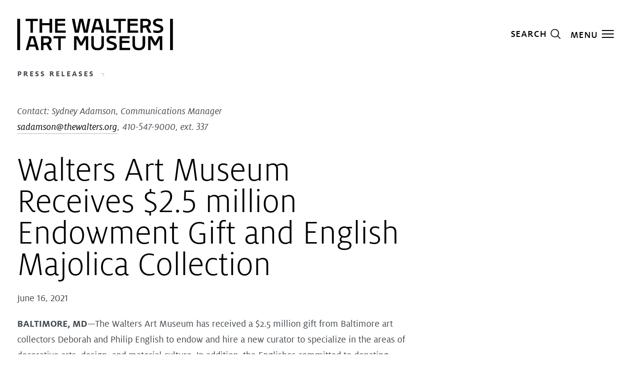

--- FILE ---
content_type: text/html; charset=UTF-8
request_url: https://thewalters.org/news/englishes-gift/
body_size: 20979
content:
<!DOCTYPE html>
<html lang="en-US" class="no-js" itemscope="" itemtype="http://schema.org/WebPage">

<head>
  <meta charset="UTF-8">
  <meta name="viewport" content="width=device-width, initial-scale=1">
  <meta name="apple-mobile-web-app-capable" content="yes">
  <meta name="mobile-web-app-capable" content="yes">
  <meta name="format-detection" content="telephone=no">
  <meta name="theme-color" content="#ffffff">

  <link rel="apple-touch-icon" sizes="180x180" href="https://thewalters.org/apple-touch-icon.png" integrity="e3dd167e7e8d576efd20c9715d0950ca2827749e7acb2a20b7c08d3a26813ab78af023464ba75d4ce2ec47478deb58a0" crossorigin="anonymous">
  <link rel="icon" sizes="180x180" href="https://thewalters.org/apple-touch-icon.png" integrity="e3dd167e7e8d576efd20c9715d0950ca2827749e7acb2a20b7c08d3a26813ab78af023464ba75d4ce2ec47478deb58a0" crossorigin="anonymous">
  <link rel="mask-icon" href="https://thewalters.org/safari-pinned-tab.svg" color="#ffffff" integrity="b204942c0440efa7815a7df51a231ce8a53021ed95821eadfa9408fae66a3d9e7a4e0d549c8036fc6e0f81332bca4b44" crossorigin="anonymous">
  <link rel="manifest" href="https://thewalters.org/site.webmanifest" integrity="e42676ed34f432c71e21dbbed61755658ccfd182a995cc302ec518fb3e34406fe035e4152814ea073c2f089083018fba" crossorigin="anonymous">

  <link rel="alternate" type="application/rss+xml" title="The Walters Art Museum RSS Feed" href="https://thewalters.org/feed/" />

  <meta name='robots' content='index, follow, max-image-preview:large, max-snippet:-1, max-video-preview:-1' />
	<style>img:is([sizes="auto" i], [sizes^="auto," i]) { contain-intrinsic-size: 3000px 1500px }</style>
	
	<!-- This site is optimized with the Yoast SEO plugin v26.4 - https://yoast.com/wordpress/plugins/seo/ -->
	<title>Walters Art Museum Receives $2.5 million Endowment Gift and English Majolica Collection</title>
	<meta name="description" content="BALTIMORE, MD—The Walters Art Museum has received a $2.5 million gift from Baltimore art collectors Deborah and Philip English to endow and hire a new" />
	<link rel="canonical" href="https://thewalters.org/news/englishes-gift/" />
	<meta property="og:locale" content="en_US" />
	<meta property="og:type" content="article" />
	<meta property="og:title" content="Walters Art Museum Receives $2.5 million Endowment Gift and English Majolica Collection" />
	<meta property="og:description" content="BALTIMORE, MD—The Walters Art Museum has received a $2.5 million gift from Baltimore art collectors Deborah and Philip English to endow and hire a new" />
	<meta property="og:url" content="https://thewalters.org/news/englishes-gift/" />
	<meta property="og:site_name" content="The Walters Art Museum" />
	<meta property="article:publisher" content="https://www.facebook.com/thewaltersartmuseum/" />
	<meta property="og:image" content="https://thewalters.org/wp-content/uploads/fall_2018_1WMVP_oculus_stairs_toturo.jpg" />
	<meta property="og:image:width" content="1989" />
	<meta property="og:image:height" content="2500" />
	<meta property="og:image:type" content="image/jpeg" />
	<meta name="twitter:card" content="summary_large_image" />
	<meta name="twitter:site" content="@walters_museum" />
	<script type="application/ld+json" class="yoast-schema-graph">{"@context":"https://schema.org","@graph":[{"@type":"WebPage","@id":"https://thewalters.org/news/englishes-gift/","url":"https://thewalters.org/news/englishes-gift/","name":"Walters Art Museum Receives $2.5 million Endowment Gift and English Majolica Collection","isPartOf":{"@id":"https://thewalters.org/#website"},"datePublished":"2021-06-16T16:00:23+00:00","description":"BALTIMORE, MD—The Walters Art Museum has received a $2.5 million gift from Baltimore art collectors Deborah and Philip English to endow and hire a new","breadcrumb":{"@id":"https://thewalters.org/news/englishes-gift/#breadcrumb"},"inLanguage":"en-US","potentialAction":[{"@type":"ReadAction","target":["https://thewalters.org/news/englishes-gift/"]}]},{"@type":"BreadcrumbList","@id":"https://thewalters.org/news/englishes-gift/#breadcrumb","itemListElement":[{"@type":"ListItem","position":1,"name":"Home","item":"https://thewalters.org/"},{"@type":"ListItem","position":2,"name":"News Releases","item":"https://thewalters.org/news/"},{"@type":"ListItem","position":3,"name":"Walters Art Museum Receives $2.5 million Endowment Gift and English Majolica Collection"}]},{"@type":"WebSite","@id":"https://thewalters.org/#website","url":"https://thewalters.org/","name":"The Walters Art Museum","description":"","publisher":{"@id":"https://thewalters.org/#organization"},"potentialAction":[{"@type":"SearchAction","target":{"@type":"EntryPoint","urlTemplate":"https://thewalters.org/?s={search_term_string}"},"query-input":{"@type":"PropertyValueSpecification","valueRequired":true,"valueName":"search_term_string"}}],"inLanguage":"en-US"},{"@type":"Organization","@id":"https://thewalters.org/#organization","name":"The Walters Art Museum","url":"https://thewalters.org/","logo":{"@type":"ImageObject","inLanguage":"en-US","@id":"https://thewalters.org/#/schema/logo/image/","url":"https://thewalters.org/wp-content/uploads/logo-print.png","contentUrl":"https://thewalters.org/wp-content/uploads/logo-print.png","width":316,"height":65,"caption":"The Walters Art Museum"},"image":{"@id":"https://thewalters.org/#/schema/logo/image/"},"sameAs":["https://www.facebook.com/thewaltersartmuseum/","https://x.com/walters_museum","https://www.instagram.com/thewaltersartmuseum/","https://www.linkedin.com/company/the-walters-art-museum/","https://www.youtube.com/user/waltersartmuseum","https://en.wikipedia.org/wiki/Walters_Art_Museum"]}]}</script>
	<!-- / Yoast SEO plugin. -->


<link rel='stylesheet' id='tribe-events-pro-mini-calendar-block-styles-css' href='https://thewalters.org/wp-content/plugins/events-calendar-pro/build/css/tribe-events-pro-mini-calendar-block.css' type='text/css' media='all' />
<link rel='stylesheet' id='wp-block-library-css' href='https://thewalters.org/wp-includes/css/dist/block-library/style.min.css' type='text/css' media='all' />
<style id='classic-theme-styles-inline-css' type='text/css'>
/*! This file is auto-generated */
.wp-block-button__link{color:#fff;background-color:#32373c;border-radius:9999px;box-shadow:none;text-decoration:none;padding:calc(.667em + 2px) calc(1.333em + 2px);font-size:1.125em}.wp-block-file__button{background:#32373c;color:#fff;text-decoration:none}
</style>
<style id='global-styles-inline-css' type='text/css'>
:root{--wp--preset--aspect-ratio--square: 1;--wp--preset--aspect-ratio--4-3: 4/3;--wp--preset--aspect-ratio--3-4: 3/4;--wp--preset--aspect-ratio--3-2: 3/2;--wp--preset--aspect-ratio--2-3: 2/3;--wp--preset--aspect-ratio--16-9: 16/9;--wp--preset--aspect-ratio--9-16: 9/16;--wp--preset--color--black: #000000;--wp--preset--color--cyan-bluish-gray: #abb8c3;--wp--preset--color--white: #ffffff;--wp--preset--color--pale-pink: #f78da7;--wp--preset--color--vivid-red: #cf2e2e;--wp--preset--color--luminous-vivid-orange: #ff6900;--wp--preset--color--luminous-vivid-amber: #fcb900;--wp--preset--color--light-green-cyan: #7bdcb5;--wp--preset--color--vivid-green-cyan: #00d084;--wp--preset--color--pale-cyan-blue: #8ed1fc;--wp--preset--color--vivid-cyan-blue: #0693e3;--wp--preset--color--vivid-purple: #9b51e0;--wp--preset--gradient--vivid-cyan-blue-to-vivid-purple: linear-gradient(135deg,rgba(6,147,227,1) 0%,rgb(155,81,224) 100%);--wp--preset--gradient--light-green-cyan-to-vivid-green-cyan: linear-gradient(135deg,rgb(122,220,180) 0%,rgb(0,208,130) 100%);--wp--preset--gradient--luminous-vivid-amber-to-luminous-vivid-orange: linear-gradient(135deg,rgba(252,185,0,1) 0%,rgba(255,105,0,1) 100%);--wp--preset--gradient--luminous-vivid-orange-to-vivid-red: linear-gradient(135deg,rgba(255,105,0,1) 0%,rgb(207,46,46) 100%);--wp--preset--gradient--very-light-gray-to-cyan-bluish-gray: linear-gradient(135deg,rgb(238,238,238) 0%,rgb(169,184,195) 100%);--wp--preset--gradient--cool-to-warm-spectrum: linear-gradient(135deg,rgb(74,234,220) 0%,rgb(151,120,209) 20%,rgb(207,42,186) 40%,rgb(238,44,130) 60%,rgb(251,105,98) 80%,rgb(254,248,76) 100%);--wp--preset--gradient--blush-light-purple: linear-gradient(135deg,rgb(255,206,236) 0%,rgb(152,150,240) 100%);--wp--preset--gradient--blush-bordeaux: linear-gradient(135deg,rgb(254,205,165) 0%,rgb(254,45,45) 50%,rgb(107,0,62) 100%);--wp--preset--gradient--luminous-dusk: linear-gradient(135deg,rgb(255,203,112) 0%,rgb(199,81,192) 50%,rgb(65,88,208) 100%);--wp--preset--gradient--pale-ocean: linear-gradient(135deg,rgb(255,245,203) 0%,rgb(182,227,212) 50%,rgb(51,167,181) 100%);--wp--preset--gradient--electric-grass: linear-gradient(135deg,rgb(202,248,128) 0%,rgb(113,206,126) 100%);--wp--preset--gradient--midnight: linear-gradient(135deg,rgb(2,3,129) 0%,rgb(40,116,252) 100%);--wp--preset--font-size--small: 13px;--wp--preset--font-size--medium: 20px;--wp--preset--font-size--large: 36px;--wp--preset--font-size--x-large: 42px;--wp--preset--spacing--20: 0.44rem;--wp--preset--spacing--30: 0.67rem;--wp--preset--spacing--40: 1rem;--wp--preset--spacing--50: 1.5rem;--wp--preset--spacing--60: 2.25rem;--wp--preset--spacing--70: 3.38rem;--wp--preset--spacing--80: 5.06rem;--wp--preset--shadow--natural: 6px 6px 9px rgba(0, 0, 0, 0.2);--wp--preset--shadow--deep: 12px 12px 50px rgba(0, 0, 0, 0.4);--wp--preset--shadow--sharp: 6px 6px 0px rgba(0, 0, 0, 0.2);--wp--preset--shadow--outlined: 6px 6px 0px -3px rgba(255, 255, 255, 1), 6px 6px rgba(0, 0, 0, 1);--wp--preset--shadow--crisp: 6px 6px 0px rgba(0, 0, 0, 1);}:where(.is-layout-flex){gap: 0.5em;}:where(.is-layout-grid){gap: 0.5em;}body .is-layout-flex{display: flex;}.is-layout-flex{flex-wrap: wrap;align-items: center;}.is-layout-flex > :is(*, div){margin: 0;}body .is-layout-grid{display: grid;}.is-layout-grid > :is(*, div){margin: 0;}:where(.wp-block-columns.is-layout-flex){gap: 2em;}:where(.wp-block-columns.is-layout-grid){gap: 2em;}:where(.wp-block-post-template.is-layout-flex){gap: 1.25em;}:where(.wp-block-post-template.is-layout-grid){gap: 1.25em;}.has-black-color{color: var(--wp--preset--color--black) !important;}.has-cyan-bluish-gray-color{color: var(--wp--preset--color--cyan-bluish-gray) !important;}.has-white-color{color: var(--wp--preset--color--white) !important;}.has-pale-pink-color{color: var(--wp--preset--color--pale-pink) !important;}.has-vivid-red-color{color: var(--wp--preset--color--vivid-red) !important;}.has-luminous-vivid-orange-color{color: var(--wp--preset--color--luminous-vivid-orange) !important;}.has-luminous-vivid-amber-color{color: var(--wp--preset--color--luminous-vivid-amber) !important;}.has-light-green-cyan-color{color: var(--wp--preset--color--light-green-cyan) !important;}.has-vivid-green-cyan-color{color: var(--wp--preset--color--vivid-green-cyan) !important;}.has-pale-cyan-blue-color{color: var(--wp--preset--color--pale-cyan-blue) !important;}.has-vivid-cyan-blue-color{color: var(--wp--preset--color--vivid-cyan-blue) !important;}.has-vivid-purple-color{color: var(--wp--preset--color--vivid-purple) !important;}.has-black-background-color{background-color: var(--wp--preset--color--black) !important;}.has-cyan-bluish-gray-background-color{background-color: var(--wp--preset--color--cyan-bluish-gray) !important;}.has-white-background-color{background-color: var(--wp--preset--color--white) !important;}.has-pale-pink-background-color{background-color: var(--wp--preset--color--pale-pink) !important;}.has-vivid-red-background-color{background-color: var(--wp--preset--color--vivid-red) !important;}.has-luminous-vivid-orange-background-color{background-color: var(--wp--preset--color--luminous-vivid-orange) !important;}.has-luminous-vivid-amber-background-color{background-color: var(--wp--preset--color--luminous-vivid-amber) !important;}.has-light-green-cyan-background-color{background-color: var(--wp--preset--color--light-green-cyan) !important;}.has-vivid-green-cyan-background-color{background-color: var(--wp--preset--color--vivid-green-cyan) !important;}.has-pale-cyan-blue-background-color{background-color: var(--wp--preset--color--pale-cyan-blue) !important;}.has-vivid-cyan-blue-background-color{background-color: var(--wp--preset--color--vivid-cyan-blue) !important;}.has-vivid-purple-background-color{background-color: var(--wp--preset--color--vivid-purple) !important;}.has-black-border-color{border-color: var(--wp--preset--color--black) !important;}.has-cyan-bluish-gray-border-color{border-color: var(--wp--preset--color--cyan-bluish-gray) !important;}.has-white-border-color{border-color: var(--wp--preset--color--white) !important;}.has-pale-pink-border-color{border-color: var(--wp--preset--color--pale-pink) !important;}.has-vivid-red-border-color{border-color: var(--wp--preset--color--vivid-red) !important;}.has-luminous-vivid-orange-border-color{border-color: var(--wp--preset--color--luminous-vivid-orange) !important;}.has-luminous-vivid-amber-border-color{border-color: var(--wp--preset--color--luminous-vivid-amber) !important;}.has-light-green-cyan-border-color{border-color: var(--wp--preset--color--light-green-cyan) !important;}.has-vivid-green-cyan-border-color{border-color: var(--wp--preset--color--vivid-green-cyan) !important;}.has-pale-cyan-blue-border-color{border-color: var(--wp--preset--color--pale-cyan-blue) !important;}.has-vivid-cyan-blue-border-color{border-color: var(--wp--preset--color--vivid-cyan-blue) !important;}.has-vivid-purple-border-color{border-color: var(--wp--preset--color--vivid-purple) !important;}.has-vivid-cyan-blue-to-vivid-purple-gradient-background{background: var(--wp--preset--gradient--vivid-cyan-blue-to-vivid-purple) !important;}.has-light-green-cyan-to-vivid-green-cyan-gradient-background{background: var(--wp--preset--gradient--light-green-cyan-to-vivid-green-cyan) !important;}.has-luminous-vivid-amber-to-luminous-vivid-orange-gradient-background{background: var(--wp--preset--gradient--luminous-vivid-amber-to-luminous-vivid-orange) !important;}.has-luminous-vivid-orange-to-vivid-red-gradient-background{background: var(--wp--preset--gradient--luminous-vivid-orange-to-vivid-red) !important;}.has-very-light-gray-to-cyan-bluish-gray-gradient-background{background: var(--wp--preset--gradient--very-light-gray-to-cyan-bluish-gray) !important;}.has-cool-to-warm-spectrum-gradient-background{background: var(--wp--preset--gradient--cool-to-warm-spectrum) !important;}.has-blush-light-purple-gradient-background{background: var(--wp--preset--gradient--blush-light-purple) !important;}.has-blush-bordeaux-gradient-background{background: var(--wp--preset--gradient--blush-bordeaux) !important;}.has-luminous-dusk-gradient-background{background: var(--wp--preset--gradient--luminous-dusk) !important;}.has-pale-ocean-gradient-background{background: var(--wp--preset--gradient--pale-ocean) !important;}.has-electric-grass-gradient-background{background: var(--wp--preset--gradient--electric-grass) !important;}.has-midnight-gradient-background{background: var(--wp--preset--gradient--midnight) !important;}.has-small-font-size{font-size: var(--wp--preset--font-size--small) !important;}.has-medium-font-size{font-size: var(--wp--preset--font-size--medium) !important;}.has-large-font-size{font-size: var(--wp--preset--font-size--large) !important;}.has-x-large-font-size{font-size: var(--wp--preset--font-size--x-large) !important;}
:where(.wp-block-post-template.is-layout-flex){gap: 1.25em;}:where(.wp-block-post-template.is-layout-grid){gap: 1.25em;}
:where(.wp-block-columns.is-layout-flex){gap: 2em;}:where(.wp-block-columns.is-layout-grid){gap: 2em;}
:root :where(.wp-block-pullquote){font-size: 1.5em;line-height: 1.6;}
</style>
<link rel='stylesheet' id='site-css' href='https://thewalters.org/wp-content/themes/walters/css/site.css' type='text/css' media='all' />
<script type="text/javascript" src="https://thewalters.org/wp-includes/js/jquery/jquery.min.js" id="jquery-core-js"></script>
<script type="text/javascript" src="https://thewalters.org/wp-includes/js/jquery/jquery-migrate.min.js" id="jquery-migrate-js"></script>
<meta name="tec-api-version" content="v1"><meta name="tec-api-origin" content="https://thewalters.org"><link rel="alternate" href="https://thewalters.org/wp-json/tribe/events/v1/" />  
  <script>
    (function(w, d, s, l, i) {
      w[l] = w[l] || [];
      w[l].push({
        'gtm.start': new Date().getTime(),
        event: 'gtm.js'
      });
      var f = d.getElementsByTagName(s)[0],
        j = d.createElement(s),
        dl = l != 'dataLayer' ? '&l=' + l : '';
      j.async = true;
      j.src =
        '//www.googletagmanager.com/gtm.js?id=' + i + dl;
      f.parentNode.insertBefore(j, f);
    })(window, document, 'script', 'dataLayer', 'GTM-WN4ZW2P');
  </script>

</head>

<body class="wp-singular news-template-default single single-news postid-24715 wp-theme-walters tribe-no-js fs-grid preload theme_default layout_default mode_light">
  <noscript><iframe src="https://www.googletagmanager.com/ns.html?id=GTM-WN4ZW2P" height="0" width="0" style="display:none;visibility:hidden"></iframe></noscript>
          <figure style="display: none;">
            <svg xmlns="http://www.w3.org/2000/svg" xmlns:xlink="http://www.w3.org/1999/xlink">
    <symbol viewBox="0 0 23 23" id="calendar" xmlns="http://www.w3.org/2000/svg">
        <g fill-rule="nonzero">
            <path
                d="M17.012 1.784A1.986 1.986 0 0015.069.198a.396.396 0 100 .793c.656 0 1.19.534 1.19 1.19 0 .656-.534 1.19-1.19 1.19a.396.396 0 100 .793c.957 0 1.758-.683 1.943-1.586h5.195v3.569H.793v-3.57H7.535a.396.396 0 100-.793h-.72a1.187 1.187 0 012.306.397c0 .656-.534 1.19-1.19 1.19a.396.396 0 100 .793c1.093 0 1.983-.89 1.983-1.983S9.024.198 7.93.198c-.957 0-1.758.683-1.943 1.586H0v21.018h23V1.784h-5.988zm5.195 20.225H.793V6.939h21.414v15.07z" />
            <path
                d="M10.31.991c.656 0 1.19.534 1.19 1.19 0 .656-.534 1.19-1.19 1.19a.396.396 0 100 .793c1.094 0 1.983-.89 1.983-1.983S11.403.198 10.31.198a.396.396 0 100 .793z" />
            <path
                d="M12.69.991c.656 0 1.19.534 1.19 1.19 0 .656-.534 1.19-1.19 1.19a.396.396 0 100 .793c1.093 0 1.982-.89 1.982-1.983S13.782.198 12.69.198a.396.396 0 100 .793z" />
            <circle cx="8.724" cy="9.716" r="1" />
            <circle cx="11.5" cy="9.716" r="1" />
            <circle cx="14.276" cy="9.716" r="1" />
            <circle cx="17.052" cy="9.716" r="1" />
            <circle cx="19.828" cy="9.716" r="1" />
            <circle cx="3.172" cy="12.888" r="1" />
            <circle cx="5.948" cy="12.888" r="1" />
            <circle cx="8.724" cy="12.888" r="1" />
            <circle cx="11.5" cy="12.888" r="1" />
            <circle cx="14.276" cy="12.888" r="1" />
            <circle cx="17.052" cy="12.888" r="1" />
            <circle cx="19.828" cy="12.888" r="1" />
            <circle cx="3.172" cy="15.664" r="1" />
            <circle cx="5.948" cy="15.664" r="1" />
            <circle cx="8.724" cy="15.664" r="1" />
            <circle cx="11.5" cy="15.664" r="1" />
            <circle cx="14.276" cy="15.664" r="1" />
            <circle cx="17.052" cy="15.664" r="1" />
            <circle cx="19.828" cy="15.664" r="1" />
            <circle cx="3.172" cy="18.836" r="1" />
            <circle cx="5.948" cy="18.836" r="1" />
            <circle cx="8.724" cy="18.836" r="1" />
            <circle cx="11.5" cy="18.836" r="1" />
            <circle cx="14.276" cy="18.836" r="1" />
        </g>
    </symbol>
    <symbol fill="none" viewBox="0 0 16 12" id="caption" xmlns="http://www.w3.org/2000/svg">
        <path fill="#fff" d="M0 0h16v2H0zM0 5h16v2H0zM0 10h10.667v2H0z" />
    </symbol>
    <symbol viewBox="0 0 15 9" id="caret_down" xmlns="http://www.w3.org/2000/svg">
        <path d="M13.634.265l.732.68L7.5 8.34.634.946l.732-.68L7.5 6.87z" fill-rule="nonzero" />
    </symbol>
    <symbol viewBox="0 0 9 15" id="caret_left" xmlns="http://www.w3.org/2000/svg">
        <path fill-rule="nonzero" d="M8.735 13.634l-.68.732L.66 7.5 8.054.634l.68.732L2.13 7.5z" />
    </symbol>
    <symbol viewBox="0 0 9 15" id="caret_right" xmlns="http://www.w3.org/2000/svg">
        <path fill-rule="nonzero" d="M.66 1.366l.68-.732L8.735 7.5 1.34 14.366l-.68-.732L7.265 7.5z" />
    </symbol>
    <symbol fill="none" viewBox="0 0 14 14" id="close" xmlns="http://www.w3.org/2000/svg">
        <path fill-rule="evenodd" clip-rule="evenodd"
            d="M7 8.728l4.95 4.95 1.414-1.415-4.95-4.95 4.95-4.949L11.95.95 7 5.9 2.05.95.636 2.364l4.95 4.95-4.95 4.95 1.414 1.414L7 8.728z"
            fill="#000" />
    </symbol>
    <symbol fill="none" viewBox="0 0 35 35" id="close_circle">
        <rect width="35" height="35" fill="currentColor" rx="17.5" />
        <path fill="#000" fill-rule="evenodd"
            d="M18 19.728l4.95 4.95 1.414-1.415-4.95-4.95 4.95-4.949-1.414-1.414L18 16.9l-4.95-4.95-1.414 1.414 4.95 4.95-4.95 4.95 1.414 1.414 4.95-4.95z"
            clip-rule="evenodd" />
    </symbol>
    <symbol viewBox="0 0 12 12" id="copy" xmlns="http://www.w3.org/2000/svg">
        <g fill="#434A50" fill-rule="nonzero">
            <path
                d="M6 2.546c-1.98 0-2.479 1.87-2.479 3.454 0 1.585.499 3.454 2.479 3.454S8.479 7.584 8.479 6 7.98 2.546 6 2.546zM6 3.85c.08 0 .154.012.223.028.143.124.212.294.075.531L4.98 6.832A6.418 6.418 0 014.933 6c0-.698.048-2.151 1.067-2.151zm.988 1.117c.08.372.08.76.08 1.034 0 .697-.048 2.152-1.068 2.152a.927.927 0 01-.222-.026.32.32 0 01-.039-.013.658.658 0 01-.062-.02c-.227-.097-.37-.271-.164-.58l1.475-2.546z" />
            <path
                d="M5.987 0C4.324 0 2.92.58 1.777 1.744A6.065 6.065 0 00.45 3.718C.15 4.448 0 5.207 0 6c0 .8.15 1.56.45 2.282.3.722.735 1.37 1.307 1.95a6.248 6.248 0 001.948 1.318c.73.3 1.489.45 2.282.45a6.03 6.03 0 002.308-.461 6.172 6.172 0 001.991-1.33c.565-.549.992-1.18 1.277-1.893A6.108 6.108 0 0012 6c0-.814-.144-1.584-.437-2.306a5.742 5.742 0 00-1.286-1.938C9.098.585 7.667 0 5.987 0zm.026 1.08c1.357 0 2.514.482 3.478 1.446.465.465.822.995 1.064 1.588A4.93 4.93 0 0110.92 6c0 1.378-.472 2.522-1.408 3.437a5.145 5.145 0 01-1.637 1.084 4.773 4.773 0 01-1.862.374 5.176 5.176 0 01-1.866-.365 5.13 5.13 0 01-2.69-2.668 4.783 4.783 0 01.002-3.728c.257-.6.62-1.139 1.091-1.618.936-.943 2.09-1.436 3.463-1.436z" />
        </g>
    </symbol>
    <symbol viewBox="0 0 9 2" id="elipsis" xmlns="http://www.w3.org/2000/svg">
        <path
            d="M1.16 2C.49 2 0 1.538 0 .988S.49 0 1.16 0c.67 0 1.16.438 1.16.988S1.83 2 1.16 2zM4.5 2C3.83 2 3.34 1.538 3.34.988S3.83 0 4.5 0c.67 0 1.16.438 1.16.988S5.17 2 4.5 2zm3.34 0C7.17 2 6.694 1.538 6.694.988S7.17 0 7.84 0C8.51 0 9 .438 9 .988S8.51 2 7.84 2z"
            fill-rule="evenodd" />
    </symbol>
    <symbol viewBox="0 0 12 9" id="email" xmlns="http://www.w3.org/2000/svg">
        <g fill-rule="nonzero">
            <path
                d="M6 6L4.515 4.7.271 8.34a.869.869 0 00.592.231h10.274c.229 0 .436-.089.59-.232L7.485 4.701 6 6z" />
            <path
                d="M11.73.232A.863.863 0 0011.136 0H.863a.86.86 0 00-.59.234L6 5.143l5.73-4.91zM0 .753v7.12l4.143-3.52zM7.857 4.353L12 7.873V.75z" />
        </g>
    </symbol>
    <symbol viewBox="0 0 48 48" id="facebook" xmlns="http://www.w3.org/2000/svg">
        <g clip-path="url(#clip0_201_168)">
            <path
                d="M24 0C10.7453 0 0 10.7453 0 24C0 35.255 7.74912 44.6995 18.2026 47.2934V31.3344H13.2538V24H18.2026V20.8397C18.2026 12.671 21.8995 8.8848 29.9194 8.8848C31.44 8.8848 34.0637 9.18336 35.137 9.48096V16.129C34.5706 16.0694 33.5866 16.0397 32.3645 16.0397C28.4294 16.0397 26.9088 17.5306 26.9088 21.4061V24H34.7482L33.4013 31.3344H26.9088V47.8243C38.7926 46.3891 48.001 36.2707 48.001 24C48 10.7453 37.2547 0 24 0Z"
                fill="black" />
        </g>
        <defs>
            <clipPath id="clip0_201_168">
                <rect width="48" height="48" fill="white" />
            </clipPath>
        </defs>
    </symbol>
    <symbol viewBox="0 0 7 13" id="facebook_plain" xmlns="http://www.w3.org/2000/svg">
        <path
            d="M6.477.003L4.862 0C3.05 0 1.877 1.202 1.877 3.063v1.413H.254A.254.254 0 000 4.73v2.046c0 .14.114.254.254.254h1.623v5.164c0 .14.113.254.254.254h2.117c.14 0 .254-.114.254-.254V7.03H6.4c.14 0 .254-.113.254-.254V4.73a.254.254 0 00-.254-.254H4.502V3.279c0-.576.137-.868.887-.868h1.087c.14 0 .254-.114.254-.254v-1.9a.254.254 0 00-.253-.254z"
            fill-rule="nonzero" />
    </symbol>
    <symbol viewBox="0 0 50 33" id="fs_logo" xmlns="http://www.w3.org/2000/svg">
        <g fill-rule="evenodd">
            <path
                d="M49.207 0H.794A.797.797 0 000 .8v4.4c0 .221.178.4.397.4h6.746V14h24.326c.29 0 .674-.338.674-.707V9.114A.792.792 0 0031.4 8.4h-9.178V5.6H38.89v4c0 .221.177.4.397.4h9.92A.797.797 0 0050 9.2V.8c0-.442-.355-.8-.793-.8M42.597 18.57c-1.636-.353-7.9-.872-10.595-.872l-6.482-.053c-.72 0-3.131-.132-3.454-.637L7.09 17c-.048.228-.1.75-.1 1 0 1.932 2.15 4.435 6.618 5.716 2.67.749 9.363 1.445 11.593 1.445l8.211.061c.462 0 2.218-.026 2.218 1.272s-1.756 1.277-2.218 1.277H23.115c-.315 0-4.826-.086-5.444-1.927-.006-.016-.014-.033-.019-.05a.39.39 0 00-.35-.223H7.034a.394.394 0 00-.394.394v5.905c0 .218.176.394.394.394h9.868a.393.393 0 00.391-.384l.102-1.723c2.08.925 5.429 1.87 8.589 1.87h7.847c4.145 0 16.079-.926 16.079-7.562 0-4.386-5.73-5.553-7.313-5.895z" />
        </g>
    </symbol>
    <symbol viewBox="0 0 48 48" id="instagram" xmlns="http://www.w3.org/2000/svg">
        <g clip-path="url(#clip0_201_169)">
        <path d="M24 4.32187C30.4125 4.32187 31.1719 4.35 33.6938 4.4625C36.0375 4.56562 37.3031 4.95938 38.1469 5.2875C39.2625 5.71875 40.0688 6.24375 40.9031 7.07812C41.7469 7.92188 42.2625 8.71875 42.6938 9.83438C43.0219 10.6781 43.4156 11.9531 43.5188 14.2875C43.6313 16.8187 43.6594 17.5781 43.6594 23.9813C43.6594 30.3938 43.6313 31.1531 43.5188 33.675C43.4156 36.0188 43.0219 37.2844 42.6938 38.1281C42.2625 39.2438 41.7375 40.05 40.9031 40.8844C40.0594 41.7281 39.2625 42.2438 38.1469 42.675C37.3031 43.0031 36.0281 43.3969 33.6938 43.5C31.1625 43.6125 30.4031 43.6406 24 43.6406C17.5875 43.6406 16.8281 43.6125 14.3063 43.5C11.9625 43.3969 10.6969 43.0031 9.85313 42.675C8.7375 42.2438 7.93125 41.7188 7.09688 40.8844C6.25313 40.0406 5.7375 39.2438 5.30625 38.1281C4.97813 37.2844 4.58438 36.0094 4.48125 33.675C4.36875 31.1438 4.34063 30.3844 4.34063 23.9813C4.34063 17.5688 4.36875 16.8094 4.48125 14.2875C4.58438 11.9437 4.97813 10.6781 5.30625 9.83438C5.7375 8.71875 6.2625 7.9125 7.09688 7.07812C7.94063 6.23438 8.7375 5.71875 9.85313 5.2875C10.6969 4.95938 11.9719 4.56562 14.3063 4.4625C16.8281 4.35 17.5875 4.32187 24 4.32187ZM24 0C17.4844 0 16.6688 0.028125 14.1094 0.140625C11.5594 0.253125 9.80625 0.665625 8.2875 1.25625C6.70313 1.875 5.3625 2.69062 4.03125 4.03125C2.69063 5.3625 1.875 6.70313 1.25625 8.27813C0.665625 9.80625 0.253125 11.55 0.140625 14.1C0.028125 16.6687 0 17.4844 0 24C0 30.5156 0.028125 31.3313 0.140625 33.8906C0.253125 36.4406 0.665625 38.1938 1.25625 39.7125C1.875 41.2969 2.69063 42.6375 4.03125 43.9688C5.3625 45.3 6.70313 46.125 8.27813 46.7344C9.80625 47.325 11.55 47.7375 14.1 47.85C16.6594 47.9625 17.475 47.9906 23.9906 47.9906C30.5063 47.9906 31.3219 47.9625 33.8813 47.85C36.4313 47.7375 38.1844 47.325 39.7031 46.7344C41.2781 46.125 42.6188 45.3 43.95 43.9688C45.2813 42.6375 46.1063 41.2969 46.7156 39.7219C47.3063 38.1938 47.7188 36.45 47.8313 33.9C47.9438 31.3406 47.9719 30.525 47.9719 24.0094C47.9719 17.4938 47.9438 16.6781 47.8313 14.1188C47.7188 11.5688 47.3063 9.81563 46.7156 8.29688C46.125 6.70312 45.3094 5.3625 43.9688 4.03125C42.6375 2.7 41.2969 1.875 39.7219 1.26562C38.1938 0.675 36.45 0.2625 33.9 0.15C31.3313 0.028125 30.5156 0 24 0Z" fill="black"/>
        <path d="M24 11.6719C17.1938 11.6719 11.6719 17.1938 11.6719 24C11.6719 30.8062 17.1938 36.3281 24 36.3281C30.8062 36.3281 36.3281 30.8062 36.3281 24C36.3281 17.1938 30.8062 11.6719 24 11.6719ZM24 31.9969C19.5844 31.9969 16.0031 28.4156 16.0031 24C16.0031 19.5844 19.5844 16.0031 24 16.0031C28.4156 16.0031 31.9969 19.5844 31.9969 24C31.9969 28.4156 28.4156 31.9969 24 31.9969Z" fill="black"/>
        <path d="M39.6937 11.1843C39.6937 12.778 38.4 14.0624 36.8156 14.0624C35.2219 14.0624 33.9375 12.7687 33.9375 11.1843C33.9375 9.59053 35.2313 8.30615 36.8156 8.30615C38.4 8.30615 39.6937 9.5999 39.6937 11.1843Z" fill="black"/>
        </g>
        <defs>
        <clipPath id="clip0_201_169">
        <rect width="48" height="48" fill="white"/>
        </clipPath>
        </defs>
    </symbol>
    <symbol fill="none" viewBox="0 0 34 26" id="lightbox_next">
        <path fill="currentColor" fill-rule="evenodd"
            d="M25.796 11H0v4h25.802l-7.903 7.902 2.829 2.829 12.727-12.728-.002-.002L20.726.272l-2.828 2.829L25.796 11z"
            clip-rule="evenodd" />
    </symbol>
    <symbol fill="none" viewBox="0 0 34 26" id="lightbox_prev">
        <path fill="currentColor" fill-rule="evenodd"
            d="M7.66 11h25.796v4H7.654l7.902 7.902-2.828 2.829L0 13.003l.001-.002L12.73.272l2.829 2.829L7.659 11z"
            clip-rule="evenodd" />
    </symbol>
    <symbol viewBox="0 0 30 30" id="linkedin" xmlns="http://www.w3.org/2000/svg">
        <g fill="none" fill-rule="evenodd">
            <rect fill="#0077B5" width="30" height="30" rx="2" />
            <path
                d="M27.917 17.41V26h-5.652v-8.018c0-2.016-.815-3.386-2.86-3.386-1.564 0-2.487.927-2.899 1.82-.148.322-.193.772-.193 1.216V26h-5.646s.075-13.575 0-14.98h5.647v2.123c-.007.017-.024.031-.032.05h.032v-.05c.755-1.021 2.091-2.475 5.093-2.475 3.725 0 6.51 2.14 6.51 6.744zM5.892 3C4.144 3 3 4.24 3 5.876 3 7.468 4.11 8.75 5.826 8.75h.031c1.786 0 2.893-1.282 2.893-2.874C8.715 4.24 7.643 3 5.892 3zM3 26h5.75V10.667H3V26z"
                fill="#FFF" fill-rule="nonzero" />
        </g>
    </symbol>
    <symbol viewBox="0 0 936 191" id="logo" xmlns="http://www.w3.org/2000/svg">
        <g fill-rule="nonzero">
            <path
                d="M918.49 1.53v187.7h16.974V1.53h-16.973M0 189.23h16.976V1.53H0v187.7M675.47 105.721h-60.957v83.51h63.506v-13.176H629.6v-29.126h44.595v-13.178h-44.595v-14.852h45.87V105.72zm-92.722 60.995c0 7.825-9.957 10.613-19.277 10.613-9.447 0-18.944-1.846-23.442-3.67l-.409-.167-1.884 13.332.267.095c7.184 2.549 15.71 3.841 25.341 3.841 22.325 0 35.13-8.996 35.13-24.681 0-17.419-15.895-22.511-28.669-26.602-9.365-3-17.454-5.592-17.454-12.003 0-6.18 5.91-9.722 16.217-9.722 7.741 0 15.94 1.217 23.088 3.425l.388.12 1.88-13.564-.281-.087c-9.876-3.003-20.43-3.453-25.84-3.453-18.648 0-31.178 9.765-31.178 24.299 0 15.844 14.626 20.664 27.53 24.915 9.977 3.289 18.593 6.128 18.593 13.31zm-122.839-60.995H444.82v50.291c0 23.056 12.676 34.748 37.677 34.748 12.651 0 22.448-3.356 29.12-9.974 6.015-5.971 9.196-14.493 9.196-24.647V105.72h-15.089v46.723c0 17.584-6.617 24.756-22.844 24.756-16.101 0-22.97-7.021-22.97-23.481V105.72zm-95.74 0h-22.722v83.51h15.088v-67.019h.085l21.15 40.007h12.52l21.151-40.007h.084v67.019h15.087v-83.51h-22.215l-19.924 38.21-20.304-38.21zM94.115 14.707h29.305V1.53H50.23v13.176h28.797V85.04h15.088V14.707zm10.692 141.216H75.645l10.258-37.026h8.522l10.382 37.026zm9.368 33.308h16.139l-24.211-83.26-.072-.25H74.42l-23.253 83.51h15.37l5.48-20.13h36.426l5.732 20.13zM194.12 85.04h15.088V1.53h-15.088v25.482h-44.796V1.531h-15.089v83.51h15.09V40.19h44.795v44.85zm-3.59 46.126c0 8.82-4.424 12.3-17.53 13.8l-15.162 1.614v-27.684h18.896c9.541 0 13.796 3.784 13.796 12.27zm1.152 58.064h17.598l-18.054-34.828c10.057-4.31 15.157-12.167 15.157-23.363 0-16.564-9.9-25.319-28.63-25.319H142.75v83.51h15.088v-28.962l18.313-2.228 15.435 30.998.096.192zm99.218-83.51h-73.188v13.176h28.796v70.334h15.087v-70.334h29.305v-13.176zm-63.506-20.68H290.9V71.863h-48.417V42.74h44.595V29.561h-44.595V14.707h45.87V1.53h-60.96v83.51zM439.54 1.942l.082-.412H424.26l-12.613 70.46h-.33L395.01 1.53h-20.937l-15.799 70.46h-.33L344.619 1.812l-.054-.281h-16.129l17.544 83.236.057.273h23.75l14.396-66.639h.338l15.035 66.64h23.75L439.54 1.942zm57.34 49.79h-29.16l10.258-37.026h8.522l10.38 37.026zm9.371 33.307h16.137L498.18 1.78l-.074-.25h-31.609l-23.253 83.51h15.37l5.479-20.13h36.427l5.733 20.13zm87.493-13.176h-43.83V1.531h-15.088v83.51h58.918V71.863zm29.178-57.157h29.304V1.53h-73.188v13.176h28.794V85.04h15.09V14.707zm40.106 70.333h63.506V71.864h-48.419V42.74h44.595V29.561h-44.595V14.707h45.87V1.53h-60.957v83.51zm67.316 92.16c-16.101 0-22.972-7.021-22.972-23.481V105.72h-15.086v50.291c0 23.056 12.676 34.748 37.677 34.748 12.65 0 22.447-3.356 29.113-9.974 6.027-5.971 9.2-14.493 9.2-24.647V105.72h-15.093v46.723c0 17.584-6.613 24.756-22.839 24.756zm56.879-150.224c0 8.82-4.427 12.301-17.52 13.801l-15.173 1.615V14.707h18.893c9.547 0 13.8 3.784 13.8 12.269zm18.747 58.064l-18.054-34.83c10.067-4.307 15.16-12.165 15.16-23.36 0-16.565-9.893-25.32-28.626-25.32h-35.004v83.51h15.084V56.077l18.32-2.226 15.426 30.999.094.19h17.6zm23.546 58.89l-20.306-38.209h-22.72v83.51h15.08v-67.019h.093l21.147 40.007h12.52l21.146-40.007h.08v67.019h15.094v-83.51h-22.214l-19.92 38.21zm41.467-126.825l1.88-13.562-.28-.086C862.704.452 852.157.003 846.744.003c-18.653 0-31.173 9.764-31.173 24.298 0 15.844 14.626 20.664 27.52 24.916 9.986 3.287 18.6 6.127 18.6 13.308 0 7.825-9.96 10.612-19.28 10.612-9.454 0-18.947-1.846-23.44-3.67l-.414-.166-1.88 13.332.267.094c7.187 2.55 15.707 3.842 25.347 3.842 22.32 0 35.12-8.995 35.12-24.68 0-17.418-15.894-22.512-28.667-26.602-9.36-3.002-17.453-5.594-17.453-12.006 0-6.177 5.906-9.72 16.213-9.72 7.747 0 15.947 1.216 23.093 3.423l.387.121z" />
        </g>
    </symbol>
    <symbol viewBox="0 0 335 25" id="logo_horizontal" xmlns="http://www.w3.org/2000/svg">
        <g fill-rule="evenodd">
            <path
                d="M111.765 18.152h-8.205V5.147h-2.825v15.441h11.03zM77.908 18.175h-.061l-3.02-13.028H70.95l-2.925 13.028h-.062L65.496 5.2l-.01-.052H62.5l3.248 15.39.011.051h4.398l2.666-12.322h.062l2.784 12.322h4.398l3.006-15.365.015-.076h-2.844zM94.017 5.147h-5.873l-4.32 15.441h2.855l1.018-3.722h6.769l1.065 3.722h2.998L94.031 5.193l-.014-.046zm-5.645 9.283l1.906-6.847h1.583l1.929 6.847h-5.418zM148.9 20.588h3.306l-3.392-6.44c1.89-.796 2.847-2.25 2.847-4.32 0-3.062-1.86-4.68-5.379-4.68h-6.576v15.44h2.835v-5.355l3.44-.412 2.9 5.732.018.035zm-3.51-8.184l-2.85.298V7.583h3.55c1.794 0 2.593.7 2.593 2.269 0 1.63-.831 2.275-3.293 2.552zM136.765 18.152h-8.97v-5.385h8.262V10.33h-8.262V7.583h8.498V5.147H125v15.441h11.765zM115.055 20.588h2.88V7.583h5.594V5.147h-13.97v2.436h5.496zM159.988 11.74c-1.782-.56-3.32-1.044-3.32-2.243 0-1.154 1.124-1.816 3.085-1.816 1.472 0 3.032.227 4.391.64l.074.022.358-2.534-.054-.016c-1.878-.562-3.885-.646-4.914-.646-3.548 0-5.932 1.825-5.932 4.54 0 2.962 2.783 3.862 5.237 4.657 1.898.614 3.537 1.145 3.537 2.487 0 1.462-1.894 1.983-3.667 1.983-1.797 0-3.604-.345-4.458-.686l-.078-.031-.359 2.491.05.018c1.367.476 2.989.718 4.821.718 4.247 0 6.682-1.681 6.682-4.613 0-3.254-3.023-4.206-5.453-4.97M234.643 12.212l-3.857-7.065h-4.315v15.441h2.865V8.196h.016l4.018 7.398h2.378l4.017-7.398h.016v12.392h2.866V5.148h-4.22zM256.05 14.035c0 3.345-1.217 4.71-4.2 4.71-2.96 0-4.223-1.337-4.223-4.468v-9.13h-2.774v9.567c0 4.386 2.33 6.61 6.927 6.61 2.325 0 4.126-.639 5.353-1.898 1.106-1.135 1.69-2.756 1.69-4.688v-9.59h-2.773v8.887zM300.903 14.035c0 3.345-1.217 4.71-4.2 4.71-2.96 0-4.223-1.337-4.223-4.468v-9.13h-2.774v9.567c0 4.386 2.33 6.61 6.927 6.61 2.326 0 4.127-.639 5.353-1.898 1.106-1.135 1.69-2.756 1.69-4.688v-9.59h-2.773v8.887zM268.076 11.74c-1.781-.56-3.32-1.044-3.32-2.242 0-1.155 1.124-1.817 3.085-1.817 1.472 0 3.032.227 4.392.64l.073.022.358-2.534-.054-.016c-1.879-.562-3.886-.646-4.915-.646-3.547 0-5.93 1.825-5.93 4.54 0 2.962 2.782 3.862 5.236 4.657 1.898.614 3.537 1.144 3.537 2.487 0 1.462-1.894 1.983-3.667 1.983-1.797 0-3.603-.345-4.458-.686l-.078-.031-.359 2.491.05.018c1.367.476 2.99.718 4.821.718 4.247 0 6.682-1.681 6.682-4.613 0-3.254-3.023-4.206-5.453-4.97M278.53 12.767h8.262V10.33h-8.262V7.584h8.498V5.147h-11.293v15.441H287.5v-2.436h-8.97zM315.526 12.212l-3.857-7.065h-4.316v15.441h2.866V8.196h.016l4.017 7.398h2.378l4.018-7.398h.016v12.392h2.865V5.148h-4.219zM15.056 20.588h2.88V7.583h5.593V5.147H9.56v2.436h5.497zM45.442 12.767h8.261V10.33h-8.26V7.584h8.496V5.147H42.647v15.441h11.765v-2.436h-8.97zM36.16 9.859h-8.348V5.147H25v15.441h2.812v-8.292h8.347v8.292h2.812V5.148h-2.812zM204.412 7.583h5.496v13.005h2.88V7.583h5.594V5.147h-13.97zM201.662 9.829c0-3.063-1.86-4.682-5.38-4.682h-6.576v15.441h2.834v-5.355l3.441-.412 2.9 5.732.018.035h3.307l-3.392-6.44c1.89-.796 2.848-2.25 2.848-4.32m-6.273 2.576l-2.849.298V7.583h3.55c1.793 0 2.593.7 2.593 2.27 0 1.63-.831 2.274-3.294 2.55M182.253 5.147h-5.874l-4.32 15.441h2.856l1.018-3.722h6.768l1.065 3.722h2.999l-4.499-15.395-.013-.046zm-5.646 9.283l1.906-6.847h1.583l1.93 6.847h-5.419zM0 25h2.941V0H0zM331.618 25h2.94V0h-2.94z" />
        </g>
    </symbol>
    <symbol viewBox="0 0 17 17" id="play" xmlns="http://www.w3.org/2000/svg">
        <path fill-rule="evenodd" d="M17 8.5L0 17V0z" />
    </symbol>
    <symbol viewBox="0 0 128 72" id="play_large" xmlns="http://www.w3.org/2000/svg">
        <g fill="none" fill-rule="evenodd">
            <rect width="128" height="72" fill="#B51717" rx="36" />
            <path fill="#FFF" d="M79 36L49 51V21z" />
        </g>
    </symbol>
    <symbol viewBox="0 0 20 20" id="search" xmlns="http://www.w3.org/2000/svg">
        <path
            d="M19.755 18.58l-4.808-4.809A8.431 8.431 0 008.429 0 8.428 8.428 0 000 8.429a8.428 8.428 0 008.429 8.428 8.384 8.384 0 005.338-1.906l4.809 4.804a.833.833 0 001.18-1.175zM8.4 15.2c-3.751 0-6.8-3.05-6.8-6.798S4.649 1.6 8.4 1.6c3.747 0 6.8 3.054 6.8 6.802 0 3.748-3.053 6.798-6.8 6.798z"
            fill-rule="nonzero" />
    </symbol>
    <symbol viewBox="0 0 10 12" id="share" xmlns="http://www.w3.org/2000/svg">
        <path
            d="M8.332 7.822c-.421 0-.799.165-1.087.426L3.284 5.944c.028-.128.05-.257.05-.39 0-.132-.022-.26-.05-.389L7.2 2.883A1.663 1.663 0 0010 1.666C9.999.745 9.254 0 8.331 0c-.921 0-1.666.745-1.666 1.666 0 .134.023.26.05.389L2.8 4.339A1.664 1.664 0 000 5.554a1.664 1.664 0 002.8 1.217l3.954 2.31c-.027.117-.044.24-.044.362 0 .894.729 1.622 1.622 1.622.894 0 1.623-.727 1.623-1.622 0-.895-.729-1.621-1.623-1.621z"
            fill-rule="nonzero" />
    </symbol>
    <symbol viewBox="0 0 48 48" id="twitter" xmlns="http://www.w3.org/2000/svg">
        <path d="M36.6526 3.8078H43.3995L28.6594 20.6548L46 43.5797H32.4225L21.7881 29.6759L9.61989 43.5797H2.86886L18.6349 25.56L2 3.8078H15.9222L25.5348 16.5165L36.6526 3.8078ZM34.2846 39.5414H38.0232L13.8908 7.63406H9.87892L34.2846 39.5414Z" fill="black"/>
    </symbol>
    <symbol viewBox="0 0 13 12" id="twitter_plain" xmlns="http://www.w3.org/2000/svg">
        <path
            d="M12.55 2.063a5.12 5.12 0 01-1.478.408c.531-.32.938-.828 1.131-1.43a5.173 5.173 0 01-1.636.627A2.56 2.56 0 008.688.851a2.582 2.582 0 00-2.574 2.588c0 .202.023.4.066.59A7.296 7.296 0 01.874 1.323a2.58 2.58 0 00-.348 1.3c0 .899.455 1.691 1.145 2.155a2.564 2.564 0 01-1.166-.325v.032c0 1.254.888 2.3 2.065 2.538-.216.059-.443.091-.678.091-.167 0-.327-.016-.485-.048A2.578 2.578 0 003.81 8.865 5.148 5.148 0 010 9.935 7.249 7.249 0 003.946 11.1c4.736 0 7.325-3.944 7.325-7.364l-.009-.335a5.156 5.156 0 001.288-1.338z"
            fill-rule="nonzero" />
    </symbol>
    <symbol viewBox="0 0 48 48" id="youtube" xmlns="http://www.w3.org/2000/svg">
        <path d="M47.5219 14.4001C47.5219 14.4001 47.0531 11.0907 45.6094 9.6376C43.7812 7.7251 41.7375 7.71572 40.8 7.60322C34.0875 7.11572 24.0094 7.11572 24.0094 7.11572H23.9906C23.9906 7.11572 13.9125 7.11572 7.2 7.60322C6.2625 7.71572 4.21875 7.7251 2.39062 9.6376C0.946875 11.0907 0.4875 14.4001 0.4875 14.4001C0.4875 14.4001 0 18.2907 0 22.172V25.8095C0 29.6907 0.478125 33.5813 0.478125 33.5813C0.478125 33.5813 0.946875 36.8907 2.38125 38.3438C4.20937 40.2563 6.60938 40.1907 7.67813 40.397C11.5219 40.7626 24 40.8751 24 40.8751C24 40.8751 34.0875 40.8563 40.8 40.3782C41.7375 40.2657 43.7812 40.2563 45.6094 38.3438C47.0531 36.8907 47.5219 33.5813 47.5219 33.5813C47.5219 33.5813 48 29.7001 48 25.8095V22.172C48 18.2907 47.5219 14.4001 47.5219 14.4001ZM19.0406 30.2251V16.7345L32.0062 23.5032L19.0406 30.2251Z" fill="black"/>
    </symbol>
</svg>        </figure>
          <!-- Skip-to-Content Link -->
  <a class="skip_link" id="skip_to_content" href="#main_content">Skip to Main Content</a>
  <!-- Page Wrapper -->
  <div class="page_wrapper">
    <!-- Header -->
    <header class="header" id="header" itemscope itemtype="http://schema.org/WPHeader">
      <div class="header_ribbon">
        <div class="fs-row fs-all-justify-between">
          <div class="fs-cell fs-sm-2 fs-md-4 fs-lg-9 fs-all-align-center">
            <div class="header_ribbon_inner">
              <div class="logologo logo_header logo_symbol" itemscope itemtype="http://schema.org/Organization">
  <a class="logo_link" itemprop="url" href="https://thewalters.org">
    <span class="logo_link_label">The Walters Art Museum</span>
        <span class="logo_link_symbol">        <svg class="symbol symbol_logo">
            <use xlink:href="#logo"></use>
        </svg>
</span>
      </a>
  <meta content="https://thewalters.org/wp-content/themes/walters/images/logo-schema.png" itemprop="logo">
  <img class="logo_print" src="https://thewalters.org/wp-content/themes/walters/images/logo-print.png" alt="The Walters Art Museum">
</div>
            </div>
          </div>
          <div class="fs-cell fs-sm-1 fs-md-2 fs-lg-3 fs-all-align-center">
            <div class="header_group_inner">
              <div class="header_group_container">

                <button class="nav-trigger js-nav-trigger mobile_sidebar_handle_wrap mobile_sidebar_open" href="#main-menu" role="button" aria-haspopup="true">
                  <span class="mobile_sidebar_handle mobile_sidebar_handle_primary">
                    <span class="mobile_sidebar_handle_label">Menu</span>
                    <i class="mobile_sidebar_handle_line"></i>
                  </span>
                </button>

                <a class="site_search_handle js-swap" href="#site_search_takover" data-swap-target=".search_takeover" data-swap-linked="search_takeover">
                  <span class="site_search_handle_label">Search</span>
                  <span class="site_search_handle_icon">        <svg class="symbol symbol_search">
            <use xlink:href="#search"></use>
        </svg>
</span>
                </a>
              </div>
            </div>
          </div>
        </div>
      </div>
    </header>
    <!-- END: Header -->

    
<div class="menu js-menu" id="main-menu">
    <div class="shell shell--alt">
        <div class="menu__top">
            <a href="https://thewalters.org" class="logo logo--white header__logo-menu">
                <img src="https://thewalters.org/wp-content/themes/walters/images/walters-logo-white.svg"
                    alt="The Walters Art Museum">
            </a>

            
<div id="site_search_lg" class="site_search site_search_lg" role="search" aria-label="Search the Walters Art Museum">
    <form class="site_search_form" action="/search/">
        <label class="site_search_label" for="search_term_string_lg">Search</label>
        <input type="search" name="q" id="search_term_string_lg" class="site_search_input" placeholder="Search" aria-live="polite">
        <button class="site_search_button" type="submit" title="Submit search query" aria-label="Submit search query">
            <span class="site_search_button_label">Submit</span>
            <span class="site_search_button_icon">
                <svg class="symbol symbol_search" aria-hidden="true">
                    <use xlink:href="#search"></use>
                </svg>
            </span>
        </button>
    </form>
</div>

    <script type="application/ld+json">
        {
            "@context": "https://schema.org",
            "@type": "WebSite",
            "url": "https://thewalters.org",
            "potentialAction": {
                "@type": "SearchAction",
                "target": "https://thewalters.org/search/?q={q}",
                "query-input": "required name=q"
            }
        }
    </script>


            <nav class="nav" role="navigation">
                <ul>
<li><a tabindex="-1" href="/events/">Calendar</a></li>
<li><a tabindex="-1" href="https://art.thewalters.org">Art</a></li>
<li><a tabindex="-1" href="https://store.thewalters.org/">Shop</a></li>
<li><a tabindex="-1" href="https://host.nxt.blackbaud.com/adaptive-donor-form/?formId=f046f809-41e5-4e84-8183-31a62f232895&amp;envid=p-w5VdDdZyxUi_c1BRl-LDrg&amp;zone=usa">Give Now</a></li>
</ul>
            </nav>

        </div><!-- /.menu__top -->

        <nav class="menu__content" role="navigation">
            <ul>
                
<li>
    <a href="/visit/"
        tabindex="0">Visit</a>

    <button class="menu__toggle js-menu-toggle" tabindex="0">
        <span class="main_nav_toggle_label">Expand Navigation</span>
        <span class="main_nav_toggle_icon">        <svg class="symbol symbol_caret_right">
            <use xlink:href="#caret_right"></use>
        </svg>
</span>
    </button>
    <ul>
<li><a tabindex="0" href="/visit/guidelines/">Plan Your Visit</a></li>
<li><a tabindex="0" href="/visit/hours/">Hours</a></li>
<li><a tabindex="0" href="/visit/directions-parking/">Directions &amp; Parking</a></li>
<li><a tabindex="0" href="/visit/shop/">Food, Drink, &amp; Shop</a></li>
<li><a tabindex="0" href="/visit/admission/">Free Admission</a></li>
<li><a tabindex="0" href="/visit/tours/">Tours</a></li>
<li><a tabindex="0" href="/visit/accessibility/">Accessibility</a></li>
<li><a tabindex="0" href="/visit/promise/">Visitor Promise</a></li>
</ul>
</li>


<li>
    <a href="/experience/"
        tabindex="0">Experience</a>

    <button class="menu__toggle js-menu-toggle" tabindex="0">
        <span class="main_nav_toggle_label">Expand Navigation</span>
        <span class="main_nav_toggle_icon">        <svg class="symbol symbol_caret_right">
            <use xlink:href="#caret_right"></use>
        </svg>
</span>
    </button>
    <ul>
<li><a tabindex="0" href="/experience/exhibitions/">Exhibitions &amp; Installations</a></li>
<li><a tabindex="0" href="/experience/programs/">Programs &amp; Events</a></li>
<li><a tabindex="0" href="/experience/collections/">Collections</a></li>
<li><a tabindex="0" href="/experience/buildings/">Buildings</a></li>
<li><a tabindex="0" href="/experience/baltimore/">Baltimore</a></li>
<li><a tabindex="0" href="/experience/do/">Get Involved</a></li>
<li><a tabindex="0" href="/experience/programs/lny/">Lunar New Year</a></li>
<li><a tabindex="0" href="https://www.youtube.com/@waltersartmuseum?sub_confirmation=1">Videos</a></li>
</ul>
</li>


<li>
    <a href="/about/"
        tabindex="0">About</a>

    <button class="menu__toggle js-menu-toggle" tabindex="0">
        <span class="main_nav_toggle_label">Expand Navigation</span>
        <span class="main_nav_toggle_icon">        <svg class="symbol symbol_caret_right">
            <use xlink:href="#caret_right"></use>
        </svg>
</span>
    </button>
    <ul>
<li><a tabindex="0" href="/about/leadership/">Leadership</a></li>
<li><a tabindex="0" href="/about/mission/">Mission &amp; Vision</a></li>
<li><a tabindex="0" href="/about/plan/">Strategic Plan</a></li>
<li><a tabindex="0" href="/about/land/">Land Acknowledgment</a></li>
<li><a tabindex="0" href="/about/research/">Research</a></li>
<li><a tabindex="0" href="/about/policies/">Policies</a></li>
</ul>
</li>


<li>
    <a href="/support/"
        tabindex="0">Support</a>

    <button class="menu__toggle js-menu-toggle" tabindex="0">
        <span class="main_nav_toggle_label">Expand Navigation</span>
        <span class="main_nav_toggle_icon">        <svg class="symbol symbol_caret_right">
            <use xlink:href="#caret_right"></use>
        </svg>
</span>
    </button>
    <ul>
<li><a tabindex="0" href="/support/donate/">Support the Walters</a></li>
<li><a tabindex="0" href="/support/corporate/">Corporate Partnerships</a></li>
<li><a tabindex="0" href="/support/institutional-funders/">Institutional Funders</a></li>
<li><a tabindex="0" href="/support/in-a-mood/">In A Mood</a></li>
<li><a tabindex="0" href="/support/evening/">Gala &amp; Party</a></li>
<li><a tabindex="0" href="/support/volunteers/">Volunteers</a></li>
</ul>
</li>

            </ul>
        </nav><!--/.menu__content-->

        <button type="button" class="menu__close nav-trigger-close js-nav-trigger-close" tabindex="-1">
            <small>Close menu</small>
            <strong></strong>
            <strong></strong>
        </button>
    </div><!-- /.shell -->
</div><!-- /.menu -->

		<style>
			h2 {
				font-size: 24px !important;
				color: #000000;
				margin-bottom: 0 !important;
				padding: 0;
			}
		</style>



		<!-- Page -->
		<div class="page">
			<!-- Page Feature -->
			<div class="page_feature">
							</div>
			<!-- END: Page Feature -->
			<!-- Page Content -->
			<div class="page_content">
				<div class="fs-row">
					<!-- Sub Nav -->
					<div class="fs-cell-right fs-lg-4 aside_cell subnav_cell">
											</div>
					<!-- END: Sub Nav -->
					<!-- Main Content -->
					<main class="fs-cell fs-lg-8 content_cell">
						<article class="main_content" id="main_content" itemprop="mainContentOfPage">
							<header class="page_header">


								<nav class="title_top_category">
									<!-- if post category is "press releases" -->
									<a href="https://thewalters.org/news/" class="title_top_link">
										<span class="title_top_link_label">Press Releases</span>
									</a>
								</nav>

																	<div class="typography" style="padding-top:2em;">

										<address>
											Contact: Sydney Adamson, Communications Manager<br />
											<a href="/cdn-cgi/l/email-protection#bccfddd8ddd1cfd3d2fcc8d4d9cbddd0c8d9cecf92d3cedb"><span class="__cf_email__" data-cfemail="70031114111d031f1e3004181507111c041502035e1f0217">[email&#160;protected]</span></a>, 410-547-9000, ext. 337
										</address>

										<h1 class="page_title" id="page_title">Walters Art Museum Receives $2.5 million Endowment Gift and English Majolica Collection</h1>

										
										<p><time datetime="2021-06-16">June 16, 2021</time></p>

									</div>
															</header>
							<!-- WYSIWYG - wrap all WYSIWYG text areas in `.typography` -->
							<div class="typography">

								<p><strong>BALTIMORE, MD</strong>—The Walters Art Museum has received a $2.5 million gift from Baltimore art collectors Deborah and Philip English to endow and hire a new curator to specialize in the areas of decorative arts, design, and material culture. In addition, the Englishes committed to donating more than 500 objects in their collection of Majolica to the museum.</p>
<p>The Walters will conduct a national search for this position, known as the Deborah and Philip English Curator of Decorative Arts, Design, and Material Culture.</p>
<p>“This new position funded by the Englishes gives us the ability to further the study of ceramics like Majolica and other examples of material culture, which expands the types of stories we are able to tell and restores this art to its rightful place in history,” said Julia Marciari-Alexander, Andrea B. and John H. Laporte Director. “We are simply thrilled to have this opportunity to integrate the visionary collection the Englishes have created into the Walters, which stewards one of the most significant collections of ceramics from across the globe and across time in the United States.”</p>
<p>The English Majolica Collection is one of the largest, most comprehensive, and most significant collections of English and Continental-European Majolica given to any U.S. institution. Majolica, a type of molded earthenware known for its brightly colored lead-based glazes, was widely used throughout Victorian society in the form of tableware, decorative objects, and garden ornaments. After debuting at London’s Great Exhibition of 1851, Majolica quickly became ubiquitous in England and America, with works appearing in museum displays, royal palaces, and in the homes of average citizens. The English Majolica Collection contains both monumental pieces created specifically for exhibitions as well as daily ware.</p>
<p>“Majolica was one of the most significant ceramic introduced in England in the 19th century,” said Deborah English. “It introduced Rococo, Renaissance, and Gothic design motifs into middle-class homes. From a material culture standpoint, Majolica’s wide popularity and broad acceptance in society made it reflective of the changes in Victorian society brought on by the industrial revolution. Majolica spoke to the politics, culture, and even satire of the era.”</p>
<p>The Englishes have already made significant gifts to the museum from their collection of Majolica and will continue to do so during their lifetimes, with the remainder of the collection to be given as a testamentary gift to the museum.</p>
<p>“We chose the Walters Art Museum to receive this collection because of the long-established relationship between the institution and the English family, and also because of the museum’s superior approach to scholarship and conservation,” said Philip English. “Along with the collection, we wanted to present the museum with a significant academic resource for the study of Majolica, and we recognized the importance of underwriting a curatorship to ensure the continued study of this important and captivating ceramic.”</p>
<p>Majolica is the focus of <a href="https://thewalters.org/exhibitions/majolica/"><em>Majolica Mania</em></a>, an exhibition of more than 350 works that highlights the beauty and inventiveness of the ceramic. Taking over the entirety of 1 West Mount Vernon Place, also known as Hackerman House, <em>Majolica Mania</em> features immersive installations on each floor, including a recreation of a Victorian parlor. The exhibition is open from February 27 to August 7, 2022.</p>
<p><strong>ABOUT THE WALTERS ART MUSEUM</strong><br />
The Walters Art Museum is a cultural hub in the heart of Baltimore, located in the city’s Mount Vernon neighborhood. The museum’s collection spans more than seven millennia, from 5000 BCE to the 21st century, and encompasses 36,000 objects from around the world. Walking through the museum’s historic buildings, visitors encounter a stunning panorama of thousands of years of art, from romantic 19th-century images of French gardens to mesmerizing Ethiopian icons, richly illuminated Qur’ans and Gospel books, ancient Roman sarcophagi, and serene images of the Buddha. Since its founding, the Walters’ mission has been to bring art and people together to create a place where people of every background can be touched by art. As part of this commitment, admission to the museum and special exhibitions is always free.</p>
<p><strong>Visitor Information</strong><br />
Admission to the museum is free. The Walters Art Museum is located at 600 N. Charles St., north of Baltimore’s Inner Harbor. For general museum information, call 410-547-9000 or visit <a href="https://thewalters.org">thewalters.org</a>.</p>
<p>Free access to the Walters Art Museum, online and in person, is made possible through the combined generosity of individual donors, foundations, corporations, and grants from the City of Baltimore, Maryland State Arts Council, Citizens of Baltimore County, and Howard County Government and Howard County Arts Council.</p>
							</div>
							<script data-cfasync="false" src="/cdn-cgi/scripts/5c5dd728/cloudflare-static/email-decode.min.js"></script><script type="application/ld+json">
  {
    "@context": "http://schema.org",
    "@type": "NewsArticle",
    "headline": "Walters Art Museum Receives $2.5 million Endowment Gift and English Majolica Collection",
    "datePublished": "2021-06-16T12:00:23-04:00",
    "dateModified": "2021-06-15T13:30:08-04:00",
    "dateline": "Baltimore",
    "mainEntityOfPage": "true",
    "articleBody": "BALTIMORE, MD\u2014The Walters Art Museum has received a $2.5 million gift from Baltimore art collectors Deborah and Philip English to endow and hire a new curator to specialize in the areas of decorative arts, design, and material culture. In addition, the Englishes committed to donating more than 500 objects in their collection of Majolica to the museum.\r\n\r\nThe Walters will conduct a national search for this position, known as the Deborah and Philip English Curator of Decorative Arts, Design, and Material Culture.\r\n\r\n\u201cThis new position funded by the Englishes gives us the ability to further the study of ceramics like Majolica and other examples of material culture, which expands the types of stories we are able to tell and restores this art to its rightful place in history,\u201d said Julia Marciari-Alexander, Andrea B. and John H. Laporte Director. \u201cWe are simply thrilled to have this opportunity to integrate the visionary collection the Englishes have created into the Walters, which stewards one of the most significant collections of ceramics from across the globe and across time in the United States.\u201d\r\n\r\nThe English Majolica Collection is one of the largest, most comprehensive, and most significant collections of English and Continental-European Majolica given to any U.S. institution. Majolica, a type of molded earthenware known for its brightly colored lead-based glazes, was widely used throughout Victorian society in the form of tableware, decorative objects, and garden ornaments. After debuting at London\u2019s Great Exhibition of 1851, Majolica quickly became ubiquitous in England and America, with works appearing in museum displays, royal palaces, and in the homes of average citizens. The English Majolica Collection contains both monumental pieces created specifically for exhibitions as well as daily ware.\r\n\r\n\u201cMajolica was one of the most significant ceramic introduced in England in the 19th century,\u201d said Deborah English. \u201cIt introduced Rococo, Renaissance, and Gothic design motifs into middle-class homes. From a material culture standpoint, Majolica\u2019s wide popularity and broad acceptance in society made it reflective of the changes in Victorian society brought on by the industrial revolution. Majolica spoke to the politics, culture, and even satire of the era.\u201d\r\n\r\nThe Englishes have already made significant gifts to the museum from their collection of Majolica and will continue to do so during their lifetimes, with the remainder of the collection to be given as a testamentary gift to the museum.\r\n\r\n\u201cWe chose the Walters Art Museum to receive this collection because of the long-established relationship between the institution and the English family, and also because of the museum\u2019s superior approach to scholarship and conservation,\u201d said Philip English. \u201cAlong with the collection, we wanted to present the museum with a significant academic resource for the study of Majolica, and we recognized the importance of underwriting a curatorship to ensure the continued study of this important and captivating ceramic.\u201d\r\n\r\nMajolica is the focus of Majolica Mania, an exhibition of more than 350 works that highlights the beauty and inventiveness of the ceramic. Taking over the entirety of 1 West Mount Vernon Place, also known as Hackerman House,\u00a0Majolica Mania\u00a0features immersive installations on each floor, including a recreation of a Victorian parlor.\u00a0The exhibition is open from February 27 to August 7, 2022.\r\n\r\nABOUT THE WALTERS ART MUSEUM\r\nThe Walters Art Museum is a cultural hub in the heart of Baltimore, located in the city\u2019s Mount Vernon neighborhood. The museum\u2019s collection spans more than seven millennia, from 5000 BCE to the 21st century, and encompasses 36,000 objects from around the world. Walking through the museum\u2019s historic buildings, visitors encounter a stunning panorama of thousands of years of art, from romantic 19th-century images of French gardens to mesmerizing Ethiopian icons, richly illuminated Qur\u2019ans and Gospel books, ancient Roman sarcophagi, and serene images of the Buddha. Since its founding, the Walters\u2019 mission has been to bring art and people together to create a place where people of every background can be touched by art. As part of this commitment, admission to the museum and special exhibitions is always free.\r\n\r\nVisitor Information\r\nAdmission to the museum is free. The Walters Art Museum is located at 600 N. Charles St., north of Baltimore\u2019s Inner Harbor. For general museum information, call 410-547-9000 or visit thewalters.org.\r\n\r\nFree access to the Walters Art Museum, online and in person, is made possible through the combined generosity of individual donors, foundations, corporations, and grants from the City of Baltimore, Maryland State Arts Council, Citizens of Baltimore County, and Howard County Government and Howard County Arts Council.",
    "locationCreated": {
      "@type": "Place",
      "name": "Baltimore, MD"
    },
    "publisher": {
      "@type": "Organization",
      "name": "The Walters Art Museum",
      "url": "https://thewalters.org",
      "contactPoint": {
        "@type": "ContactPoint",
        "telephone": "+1-410-547-9000,337",
        "contactType": "public relations"
      },
      "logo": {
        "@type": "imageObject",
        "url": "http://thewalters.org/wp-content/themes/walters/images/logo-print.png"
      }
    }
  }
</script>
							<!-- END: WYSIWYG -->
													</article>
					</main>
					<!-- END: Main Content -->
									</div>
							</div>
			<!-- END: Page Content -->
		</div>
	        <!-- Footer -->
        <footer class="footer" id="footer" itemscope itemtype="http://schema.org/WPFooter">
          <div class="footer_ribbon">
            <div class="fs-row">
              <div class="fs-cell fs-lg-8 fs-xl-6">
                <div class="footer_contact">
                  <div class="footer_address" itemscope itemtype="http://schema.org/PostalAddress">
                    <div class="footer_location">
                      <div class="footer_heading">Location</div>
                      <a href="https://goo.gl/maps/ZnFqJztFJZk" class="footer_address_phone" target="_blank">                      <span class="footer_address_street" itemprop="streetAddress">600 N. Charles St.</span><br>
                      <span class="footer_address_city" itemprop="addressLocality">Baltimore</span>,
                      <span class="footer_address_state" itemprop="addressRegion">MD</span><br>
                      <span class="footer_address_state" itemprop="postalCode">21201</span>
                      </a>                    </div>
                    <div class="footer_phone">
                                            <div class="footer_heading">Phone</div>
                      <a class="footer_address_phone" itemprop="telephone" href="tel:410-547-9000">
                        <span class="footer_address_label">410-547-9000</span>
                      </a>
                                          </div>
                  </div>
                                    <div class="footer_hours">
                    <div class="footer_heading">Hours</div>
                    <ul class="footer_hours_list">
                                            <li class="footer_hours_row">
                        <span class="footer_hours_days">Wednesday–Sunday:</span>
                        <span class="footer_hours_time">10 a.m.–5 p.m.</span>
                      </li>
                                            <li class="footer_hours_row">
                        <span class="footer_hours_days">Thursday:</span>
                        <span class="footer_hours_time">1–8 p.m.</span>
                      </li>
                                            <li class="footer_hours_row">
                        <span class="footer_hours_days">Monday–Tuesday:</span>
                        <span class="footer_hours_time">Closed</span>
                      </li>
                                          </ul>
                  </div>
                                  </div>
              </div>
              <div class="fs-cell fs-lg-4 fs-xl-5 fs-xl-push-1">
                <nav class="footer_nav footer_nav_lg" aria-label="Footer Navigation" itemscope itemtype="http://schema.org/SiteNavigationElement">
    <div class="footer_nav_header">
    <h2 class="footer_nav_title">Footer Navigation</h2>
  </div>
    <div class="footer_nav_list" role="navigation">
        <div class="footer_nav_item lg" itemprop="url">
      <a class="footer_nav_link" href="https://thewalters.org/contact/" itemprop="name"><span class="footer_nav_link_label">Contact</span></a>
          </div>
        <div class="footer_nav_item lg" itemprop="url">
      <a class="footer_nav_link" href="https://thewalters.org/about/policies/jobs/" itemprop="name"><span class="footer_nav_link_label">Jobs</span></a>
          </div>
        <div class="footer_nav_item lg" itemprop="url">
      <a class="footer_nav_link" href="https://thewalters.org/press/" itemprop="name"><span class="footer_nav_link_label">Press Releases</span></a>
          </div>
        <div class="footer_nav_item lg" itemprop="url">
      <a class="footer_nav_link" href="https://thewalters.org/experience/programs/families/" itemprop="name"><span class="footer_nav_link_label">Families &#038; Kids</span></a>
          </div>
        <div class="footer_nav_item lg" itemprop="url">
      <a class="footer_nav_link" href="https://thewalters.org/experience/programs/educators/" itemprop="name"><span class="footer_nav_link_label">PreK–12 Educators</span></a>
          </div>
      </div>
</nav>
              </div>
            </div>
            <div class="footer_lower">
              <div class="fs-row fs-lg-align-center fs-xl-align-center">
                <div class="fs-cell fs-lg-7 fs-xl-6">
                                    <div class="footer_signup" id="wam-footer-newsletter">
                    <div class="footer_heading">Sign Up For Our Newsletter</div>
                    <form class="footer_signup_form" method="GET" action="https://thewalters.us5.list-manage.com/subscribe" target="_blank">
                      <div class="footer_signup_input_wrapper">
                        <input type="hidden" name="u" value="584a9af78fbfab46d4367a219">
                        <input type="hidden" name="id" value="557d88f17b">
                        <label class="footer_signup_label" for="footer_signup_input">e-mail address</label>
                        <input type="text" name="MERGE0" class="footer_signup_input" id="footer_signup_input" placeholder="Enter your e-mail address to receive our newsletter." data-placeholder="Enter your e-mail address to receive our newsletter." data-placeholder_mobile="Enter e-mail address">
                      </div>
                      <button class="footer_signup_button">Submit</button>
                    </form>
                  </div>
                                  </div>
                <div class="fs-cell fs-lg-5 fs-xl-5 fs-xl-push-1">
                  <div class="footer_utility">
                    <div class="social_nav" itemscope itemtype="http://schema.org/Organization">
  <link itemprop="url" href="https://thewalters.org">
    <div class="social_nav_header">
    <h2 class="social_nav_title">Social Navigation</h2>
  </div>
    <div class="social_nav_list">
        <div class="social_nav_item">
      <a class="social_nav_link" href="https://www.facebook.com/thewaltersartmuseum" target="_blank" itemprop="sameAs">
        <span class="social_nav_icon">        <svg class="symbol symbol_facebook">
            <use xlink:href="#facebook"></use>
        </svg>
</span>
        <span class="social_nav_label">Facebook</span>
      </a>
    </div>
        <div class="social_nav_item">
      <a class="social_nav_link" href="https://www.instagram.com/thewaltersartmuseum/?hl=en" target="_blank" itemprop="sameAs">
        <span class="social_nav_icon">        <svg class="symbol symbol_instagram">
            <use xlink:href="#instagram"></use>
        </svg>
</span>
        <span class="social_nav_label">Instagram</span>
      </a>
    </div>
        <div class="social_nav_item">
      <a class="social_nav_link" href="https://twitter.com/walters_museum" target="_blank" itemprop="sameAs">
        <span class="social_nav_icon">        <svg class="symbol symbol_twitter">
            <use xlink:href="#twitter"></use>
        </svg>
</span>
        <span class="social_nav_label">Twitter</span>
      </a>
    </div>
        <div class="social_nav_item">
      <a class="social_nav_link" href="https://www.youtube.com/waltersartmuseum?sub_confirmation=1" target="_blank" itemprop="sameAs">
        <span class="social_nav_icon">        <svg class="symbol symbol_youtube">
            <use xlink:href="#youtube"></use>
        </svg>
</span>
        <span class="social_nav_label">YouTube</span>
      </a>
    </div>
      </div>
</div>
                    <div class="footer_utility_left">
                      <span class="footer_copyright"><span class="footer_copyright_icon">        <svg class="symbol symbol_copy">
            <use xlink:href="#copy"></use>
        </svg>
</span> The Walters Art Museum</span>
                      <nav class="footer_utility_nav footer_utility_nav_lg" aria-label="Utility Navigation" itemscope itemtype="http://schema.org/SiteNavigationElement">
    <div class="footer_utility_nav_header">
    <h2 class="footer_utility_nav_title">Utility Navigation</h2>
  </div>
    <div class="footer_utility_nav_list" role="navigation">
        <div class="footer_utility_nav_item lg" itemprop="url">
      <a class="footer_utility_nav_link" href="https://thewalters.org/visit/accessibility/" itemprop="name"><span class="footer_utility_nav_link_label">Accessibility</span></a>
          </div>
        <div class="footer_utility_nav_item lg" itemprop="url">
      <a class="footer_utility_nav_link" href="https://thewalters.org/privacy-terms/" itemprop="name"><span class="footer_utility_nav_link_label">Privacy Policy/Terms of Use</span></a>
          </div>
        <div class="footer_utility_nav_item lg" itemprop="url">
      <a class="footer_utility_nav_link" href="https://thewalters.org/about/policies/rights-reproductions/" itemprop="name"><span class="footer_utility_nav_link_label">Copyright Info</span></a>
          </div>
      </div>
</nav>
                    </div>
                  </div>
                </div>
              </div>
            </div>
          </div>
        </footer>
        <!-- END: Footer -->
      </div>
      <!-- END: page_wrapper -->

    <div class="mobile_sidebar" id="mobile_sidebar" aria-hidden="true">
      <a class="mobile_sidebar_handle_wrapper mobile_sidebar_handle_wrapper_inline mobile_sidebar_close js-swap" role="button" href="#mobile_sidebar" data-swap-target=".mobile_sidebar" data-swap-linked="mobile_sidebar">
        <span class="mobile_sidebar_handle mobile_sidebar_handle_inline"><span>Close</span></span>
      </a>
      <div class="mobile_sidebar_top">
        <div class="fs-row fs-all-align-end">
          <div class="fs-cell fs-lg-4">
            <div class="logologo logo_takeover logo_symbol" itemscope itemtype="http://schema.org/Organization">
  <a class="logo_link" itemprop="url" href="https://thewalters.org">
    <span class="logo_link_label">The Walters Art Museum</span>
        <span class="logo_link_symbol">        <svg class="symbol symbol_logo">
            <use xlink:href="#logo"></use>
        </svg>
</span>
      </a>
  <meta content="https://thewalters.org/wp-content/themes/walters/images/logo-schema.png" itemprop="logo">
  <img class="logo_print" src="https://thewalters.org/wp-content/themes/walters/images/logo-print.png" alt="The Walters Art Museum">
</div>
          </div>
          <div class="fs-cell fs-lg-8">
            <div class="mobile_sidebar_right">
              
<div id="site_search_lg" class="site_search site_search_lg" role="search" aria-label="Search the Walters Art Museum">
    <form class="site_search_form" action="/search/">
        <label class="site_search_label" for="search_term_string_lg">Search</label>
        <input type="search" name="q" id="search_term_string_lg" class="site_search_input" placeholder="Search" aria-live="polite">
        <button class="site_search_button" type="submit" title="Submit search query" aria-label="Submit search query">
            <span class="site_search_button_label">submit</span>
            <span class="site_search_button_icon">
                <svg class="symbol symbol_search" aria-hidden="true">
                    <use xlink:href="#search"></use>
                </svg>
            </span>
        </button>
    </form>
</div>

<nav class="secondary_nav secondary_nav_lg" aria-label="Secondary Navigation" itemscope itemtype="http://schema.org/SiteNavigationElement">
    <div class="secondary_nav_header">
    <h2 class="secondary_nav_title">Secondary Navigation</h2>
  </div>
    <div class="secondary_nav_list" role="navigation">
        <div class="secondary_nav_item lg" itemprop="url">
      <a class="secondary_nav_link" href="/events/" target="_blank" itemprop="name"><span class="secondary_nav_link_label">Calendar</span></a>
          </div>
        <div class="secondary_nav_item lg" itemprop="url">
      <a class="secondary_nav_link" href="https://art.thewalters.org" target="_blank" itemprop="name"><span class="secondary_nav_link_label">Art</span></a>
          </div>
        <div class="secondary_nav_item lg" itemprop="url">
      <a class="secondary_nav_link" href="https://store.thewalters.org" target="_blank" itemprop="name"><span class="secondary_nav_link_label">Shop</span></a>
          </div>
        <div class="secondary_nav_item lg" itemprop="url">
      <a class="secondary_nav_link" href="https://host.nxt.blackbaud.com/adaptive-donor-form/?formId=f046f809-41e5-4e84-8183-31a62f232895&#038;envid=p-w5VdDdZyxUi_c1BRl-LDrg&#038;zone=usa" target="_blank" itemprop="name"><span class="secondary_nav_link_label">Give Now</span></a>
          </div>
      </div>
</nav>
            </div>
          </div>
        </div>
      </div>
      <div class="mobile_sidebar_main">
        <div class="fs-row">
          <div class="fs-cell">
            <nav class="js-main-nav main_nav main_nav_sidebar" aria-label="Main Navigation" itemscope itemtype="http://schema.org/SiteNavigationElement">
    <div class="main_nav_header">
    <h2 class="main_nav_title">Main Navigation</h2>
  </div>
    <div class="main_nav_list" role="navigation">
        <div class="js-main-nav-item-1 main_nav_item sidebar" itemprop="url">
      <div class="main_nav_item_wrapper">
        <a class="main_nav_link" href="https://thewalters.org/free-admissions/" itemprop="name"><span class="main_nav_link_label">Podcast</span></a>
        <button class="js-swap main_nav_toggle" data-swap-target=".js-main-nav-item-1" data-swap-group="main_nav">
          <span class="main_nav_toggle_label">Expand Navigation</span>
          <span class="main_nav_toggle_icon">        <svg class="symbol symbol_caret_right">
            <use xlink:href="#caret_right"></use>
        </svg>
</span>
        </button>
      </div>
          </div>
        <div class="js-main-nav-item-2 main_nav_item sidebar" itemprop="url">
      <div class="main_nav_item_wrapper">
        <a class="main_nav_link" href="https://thewalters.org/visit/" itemprop="name"><span class="main_nav_link_label">Visit</span></a>
        <button class="js-swap main_nav_toggle" data-swap-target=".js-main-nav-item-2" data-swap-group="main_nav">
          <span class="main_nav_toggle_label">Expand Navigation</span>
          <span class="main_nav_toggle_icon">        <svg class="symbol symbol_caret_right">
            <use xlink:href="#caret_right"></use>
        </svg>
</span>
        </button>
      </div>
            <div class="main_nav_children">
                <div class="main_nav_child_item" itemprop="url">
          <a class="main_nav_child_link" href="https://thewalters.org/visit/guidelines/" itemprop="name"><span class="main_nav_child_link_label">Plan Your Visit</span></a>
        </div>
                <div class="main_nav_child_item" itemprop="url">
          <a class="main_nav_child_link" href="https://thewalters.org/visit/hours/" itemprop="name"><span class="main_nav_child_link_label">Hours</span></a>
        </div>
                <div class="main_nav_child_item" itemprop="url">
          <a class="main_nav_child_link" href="https://thewalters.org/visit/directions-parking/" itemprop="name"><span class="main_nav_child_link_label">Directions &#038; Parking</span></a>
        </div>
                <div class="main_nav_child_item" itemprop="url">
          <a class="main_nav_child_link" href="https://thewalters.org/visit/shop/" itemprop="name"><span class="main_nav_child_link_label">Food, Drink, &#038; Shop</span></a>
        </div>
                <div class="main_nav_child_item" itemprop="url">
          <a class="main_nav_child_link" href="https://thewalters.org/visit/admission/" itemprop="name"><span class="main_nav_child_link_label">Free Admission</span></a>
        </div>
                <div class="main_nav_child_item" itemprop="url">
          <a class="main_nav_child_link" href="https://thewalters.org/visit/tours/" itemprop="name"><span class="main_nav_child_link_label">Tours</span></a>
        </div>
                <div class="main_nav_child_item" itemprop="url">
          <a class="main_nav_child_link" href="https://thewalters.org/visit/accessibility/" itemprop="name"><span class="main_nav_child_link_label">Accessibility</span></a>
        </div>
                <div class="main_nav_child_item" itemprop="url">
          <a class="main_nav_child_link" href="https://thewalters.org/visit/promise/" itemprop="name"><span class="main_nav_child_link_label">Visitor Promise</span></a>
        </div>
              </div>
          </div>
        <div class="js-main-nav-item-3 main_nav_item sidebar" itemprop="url">
      <div class="main_nav_item_wrapper">
        <a class="main_nav_link" href="https://thewalters.org/experience/" itemprop="name"><span class="main_nav_link_label">Experience</span></a>
        <button class="js-swap main_nav_toggle" data-swap-target=".js-main-nav-item-3" data-swap-group="main_nav">
          <span class="main_nav_toggle_label">Expand Navigation</span>
          <span class="main_nav_toggle_icon">        <svg class="symbol symbol_caret_right">
            <use xlink:href="#caret_right"></use>
        </svg>
</span>
        </button>
      </div>
            <div class="main_nav_children">
                <div class="main_nav_child_item" itemprop="url">
          <a class="main_nav_child_link" href="https://thewalters.org/experience/exhibitions/" itemprop="name"><span class="main_nav_child_link_label">Exhibitions & Installations</span></a>
        </div>
                <div class="main_nav_child_item" itemprop="url">
          <a class="main_nav_child_link" href="https://thewalters.org/experience/programs/" itemprop="name"><span class="main_nav_child_link_label">Programs &#038; Events</span></a>
        </div>
                <div class="main_nav_child_item" itemprop="url">
          <a class="main_nav_child_link" href="https://thewalters.org/experience/collections/" itemprop="name"><span class="main_nav_child_link_label">Collections</span></a>
        </div>
                <div class="main_nav_child_item" itemprop="url">
          <a class="main_nav_child_link" href="https://thewalters.org/experience/buildings/" itemprop="name"><span class="main_nav_child_link_label">Buildings</span></a>
        </div>
                <div class="main_nav_child_item" itemprop="url">
          <a class="main_nav_child_link" href="https://thewalters.org/experience/baltimore/" itemprop="name"><span class="main_nav_child_link_label">Baltimore</span></a>
        </div>
                <div class="main_nav_child_item" itemprop="url">
          <a class="main_nav_child_link" href="https://thewalters.org/experience/do/" itemprop="name"><span class="main_nav_child_link_label">Get Involved</span></a>
        </div>
                <div class="main_nav_child_item" itemprop="url">
          <a class="main_nav_child_link" href="https://www.youtube.com/@waltersartmuseum?sub_confirmation=1" target="_blank" itemprop="name"><span class="main_nav_child_link_label">Video Programs</span></a>
        </div>
              </div>
          </div>
        <div class="js-main-nav-item-4 main_nav_item sidebar" itemprop="url">
      <div class="main_nav_item_wrapper">
        <a class="main_nav_link" href="https://thewalters.org/about/" itemprop="name"><span class="main_nav_link_label">About</span></a>
        <button class="js-swap main_nav_toggle" data-swap-target=".js-main-nav-item-4" data-swap-group="main_nav">
          <span class="main_nav_toggle_label">Expand Navigation</span>
          <span class="main_nav_toggle_icon">        <svg class="symbol symbol_caret_right">
            <use xlink:href="#caret_right"></use>
        </svg>
</span>
        </button>
      </div>
            <div class="main_nav_children">
                <div class="main_nav_child_item" itemprop="url">
          <a class="main_nav_child_link" href="https://thewalters.org/about/leadership/" itemprop="name"><span class="main_nav_child_link_label">Leadership</span></a>
        </div>
                <div class="main_nav_child_item" itemprop="url">
          <a class="main_nav_child_link" href="https://thewalters.org/about/mission/" itemprop="name"><span class="main_nav_child_link_label">Mission &#038; Vision</span></a>
        </div>
                <div class="main_nav_child_item" itemprop="url">
          <a class="main_nav_child_link" href="https://thewalters.org/about/plan/" itemprop="name"><span class="main_nav_child_link_label">Strategic Plan</span></a>
        </div>
                <div class="main_nav_child_item" itemprop="url">
          <a class="main_nav_child_link" href="https://thewalters.org/about/land/" itemprop="name"><span class="main_nav_child_link_label">Land Acknowledgment</span></a>
        </div>
                <div class="main_nav_child_item" itemprop="url">
          <a class="main_nav_child_link" href="https://thewalters.org/about/research/" itemprop="name"><span class="main_nav_child_link_label">Research</span></a>
        </div>
                <div class="main_nav_child_item" itemprop="url">
          <a class="main_nav_child_link" href="https://thewalters.org/about/policies/" itemprop="name"><span class="main_nav_child_link_label">Policies</span></a>
        </div>
              </div>
          </div>
        <div class="js-main-nav-item-5 main_nav_item sidebar" itemprop="url">
      <div class="main_nav_item_wrapper">
        <a class="main_nav_link" href="https://thewalters.org/support/" itemprop="name"><span class="main_nav_link_label">Support</span></a>
        <button class="js-swap main_nav_toggle" data-swap-target=".js-main-nav-item-5" data-swap-group="main_nav">
          <span class="main_nav_toggle_label">Expand Navigation</span>
          <span class="main_nav_toggle_icon">        <svg class="symbol symbol_caret_right">
            <use xlink:href="#caret_right"></use>
        </svg>
</span>
        </button>
      </div>
            <div class="main_nav_children">
                <div class="main_nav_child_item" itemprop="url">
          <a class="main_nav_child_link" href="https://thewalters.org/support/gala/" itemprop="name"><span class="main_nav_child_link_label">Gala &#038; Party</span></a>
        </div>
                <div class="main_nav_child_item" itemprop="url">
          <a class="main_nav_child_link" href="https://thewalters.org/support/donate/" itemprop="name"><span class="main_nav_child_link_label">Support the Walters</span></a>
        </div>
                <div class="main_nav_child_item" itemprop="url">
          <a class="main_nav_child_link" href="https://thewalters.org/support/corporate/" itemprop="name"><span class="main_nav_child_link_label">Corporate Partnerships</span></a>
        </div>
                <div class="main_nav_child_item" itemprop="url">
          <a class="main_nav_child_link" href="https://thewalters.org/support/institutional-funders/" itemprop="name"><span class="main_nav_child_link_label">Institutional Funders</span></a>
        </div>
                <div class="main_nav_child_item" itemprop="url">
          <a class="main_nav_child_link" href="https://thewalters.org/support/in-a-mood/" itemprop="name"><span class="main_nav_child_link_label">In a Mood</span></a>
        </div>
                <div class="main_nav_child_item" itemprop="url">
          <a class="main_nav_child_link" href="https://thewalters.org/support/volunteers/" itemprop="name"><span class="main_nav_child_link_label">Volunteers</span></a>
        </div>
              </div>
          </div>
        <div class="js-main-nav-item-6 main_nav_item sidebar" itemprop="url">
      <div class="main_nav_item_wrapper">
        <a class="main_nav_link" href="https://thewalters.org/twamccp/" itemprop="name"><span class="main_nav_link_label">Classroom Connect Portal</span></a>
        <button class="js-swap main_nav_toggle" data-swap-target=".js-main-nav-item-6" data-swap-group="main_nav">
          <span class="main_nav_toggle_label">Expand Navigation</span>
          <span class="main_nav_toggle_icon">        <svg class="symbol symbol_caret_right">
            <use xlink:href="#caret_right"></use>
        </svg>
</span>
        </button>
      </div>
          </div>
      </div>
</nav>
          </div>
        </div>
      </div>
          </div>
    <div class="search_takeover" id="site_search_takover">
      <a class="search_takeover_close">
        <span class="js-swap search_takeover_handle" data-swap-target=".search_takeover" data-swap-linked="search_takeover"><span>Close</span></span>
      </a>
      <div class="mobile_sidebar_top">
        <div class="fs-row fs-all-justify-between fs-all-align-end">
          <div class="fs-cell fs-lg-4">
            <div class="logologo logo_takeover logo_symbol" itemscope itemtype="http://schema.org/Organization">
  <a class="logo_link" itemprop="url" href="https://thewalters.org">
    <span class="logo_link_label">The Walters Art Museum</span>
        <span class="logo_link_symbol">        <svg class="symbol symbol_logo">
            <use xlink:href="#logo"></use>
        </svg>
</span>
      </a>
  <meta content="https://thewalters.org/wp-content/themes/walters/images/logo-schema.png" itemprop="logo">
  <img class="logo_print" src="https://thewalters.org/wp-content/themes/walters/images/logo-print.png" alt="The Walters Art Museum">
</div>
          </div>
          <div class="fs-cell fs-lg-5">
            <div class="mobile_sidebar_right">
              
<div id="site_search_takeover" class="site_search site_search_takeover" role="search" aria-label="Search the Walters Art Museum">
    <form class="site_search_form" action="/search/">
        <label class="site_search_label" for="search_term_string_takeover">Search</label>
        <input type="search" name="q" id="search_term_string_takeover" class="site_search_input" placeholder="Search" aria-live="polite">
        <button class="site_search_button" type="submit" title="Submit search query" aria-label="Submit search query">
            <span class="site_search_button_label">submit</span>
            <span class="site_search_button_icon">
                <svg class="symbol symbol_search" aria-hidden="true">
                    <use xlink:href="#search"></use>
                </svg>
            </span>
        </button>
    </form>
</div>

            </div>
          </div>
        </div>
      </div>
    </div>
    <script type="speculationrules">
{"prefetch":[{"source":"document","where":{"and":[{"href_matches":"\/*"},{"not":{"href_matches":["\/wp-*.php","\/wp-admin\/*","\/wp-content\/uploads\/*","\/wp-content\/*","\/wp-content\/plugins\/*","\/wp-content\/themes\/walters\/*","\/*\\?(.+)"]}},{"not":{"selector_matches":"a[rel~=\"nofollow\"]"}},{"not":{"selector_matches":".no-prefetch, .no-prefetch a"}}]},"eagerness":"conservative"}]}
</script>
		<script>
		( function ( body ) {
			'use strict';
			body.className = body.className.replace( /\btribe-no-js\b/, 'tribe-js' );
		} )( document.body );
		</script>
		<script> /* <![CDATA[ */var tribe_l10n_datatables = {"aria":{"sort_ascending":": activate to sort column ascending","sort_descending":": activate to sort column descending"},"length_menu":"Show _MENU_ entries","empty_table":"No data available in table","info":"Showing _START_ to _END_ of _TOTAL_ entries","info_empty":"Showing 0 to 0 of 0 entries","info_filtered":"(filtered from _MAX_ total entries)","zero_records":"No matching records found","search":"Search:","all_selected_text":"All items on this page were selected. ","select_all_link":"Select all pages","clear_selection":"Clear Selection.","pagination":{"all":"All","next":"Next","previous":"Previous"},"select":{"rows":{"0":"","_":": Selected %d rows","1":": Selected 1 row"}},"datepicker":{"dayNames":["Sunday","Monday","Tuesday","Wednesday","Thursday","Friday","Saturday"],"dayNamesShort":["Sun","Mon","Tue","Wed","Thu","Fri","Sat"],"dayNamesMin":["S","M","T","W","T","F","S"],"monthNames":["January","February","March","April","May","June","July","August","September","October","November","December"],"monthNamesShort":["January","February","March","April","May","June","July","August","September","October","November","December"],"monthNamesMin":["Jan","Feb","Mar","Apr","May","Jun","Jul","Aug","Sep","Oct","Nov","Dec"],"nextText":"Next","prevText":"Prev","currentText":"Today","closeText":"Done","today":"Today","clear":"Clear"}};/* ]]> */ </script><script type="text/javascript" src="https://thewalters.org/wp-content/plugins/the-events-calendar/common/build/js/user-agent.js" id="tec-user-agent-js"></script>
<script type="text/javascript" src="https://thewalters.org/wp-content/themes/walters/js/modernizr.js" id="modernizr-js"></script>
<script type="text/javascript" src="https://thewalters.org/wp-content/themes/walters/js/site.js" id="site-js"></script>
<script type="text/javascript" src="https://thewalters.org/wp-content/themes/walters/js/menu.js" id="menu-js"></script>
<script type="text/javascript" src="https://thewalters.org/wp-content/plugins/page-links-to/dist/new-tab.js" id="page-links-to-js"></script>
  <script>(function(){function c(){var b=a.contentDocument||a.contentWindow.document;if(b){var d=b.createElement('script');d.innerHTML="window.__CF$cv$params={r:'9c182683eb16cfc3',t:'MTc2OTAxMjU0Nw=='};var a=document.createElement('script');a.src='/cdn-cgi/challenge-platform/scripts/jsd/main.js';document.getElementsByTagName('head')[0].appendChild(a);";b.getElementsByTagName('head')[0].appendChild(d)}}if(document.body){var a=document.createElement('iframe');a.height=1;a.width=1;a.style.position='absolute';a.style.top=0;a.style.left=0;a.style.border='none';a.style.visibility='hidden';document.body.appendChild(a);if('loading'!==document.readyState)c();else if(window.addEventListener)document.addEventListener('DOMContentLoaded',c);else{var e=document.onreadystatechange||function(){};document.onreadystatechange=function(b){e(b);'loading'!==document.readyState&&(document.onreadystatechange=e,c())}}}})();</script><script defer src="https://static.cloudflareinsights.com/beacon.min.js/vcd15cbe7772f49c399c6a5babf22c1241717689176015" integrity="sha512-ZpsOmlRQV6y907TI0dKBHq9Md29nnaEIPlkf84rnaERnq6zvWvPUqr2ft8M1aS28oN72PdrCzSjY4U6VaAw1EQ==" data-cf-beacon='{"version":"2024.11.0","token":"ff11ee409a264e29865e3e96c99ed15a","server_timing":{"name":{"cfCacheStatus":true,"cfEdge":true,"cfExtPri":true,"cfL4":true,"cfOrigin":true,"cfSpeedBrain":true},"location_startswith":null}}' crossorigin="anonymous"></script>
</body>
</html>


--- FILE ---
content_type: text/javascript; charset=utf-8
request_url: https://thewalters.org/wp-content/themes/walters/js/menu.js
body_size: 67
content:
const $ = jQuery;

const $window = $(window);
const $body = $('body');
const $document = $(document);

const $openMenuBtn = $('.js-nav-trigger');
const $closeMenuBtn = $('.js-nav-trigger-close');
const $menu = $('.js-menu');
const $menuLinks = $menu.find('a');
const $menuButtons = $menu.find('button');

const KEYCODE_ENTER = 13;


/**
* Open/ close big menu
**/

$openMenuBtn.on('click', function(event) {
	$menu.addClass('is-active');
	$menuButtons.attr('tabindex', 0);
	$menuLinks.attr('tabindex', 0);
	$body.addClass('open-menu');

	event.preventDefault();

});

$closeMenuBtn.on('click', function(event) {
	$menu.removeClass('is-active');
	$menuButtons.attr('tabindex', -1);
	$menuLinks.attr('tabindex', -1);
	$body.removeClass('open-menu');

	event.preventDefault();
});

const KEYCODE_ESC = 27;

$document.keyup(function(e) {
	if (e.keyCode == KEYCODE_ESC) {
		console.log()
		if ($(document.activeElement).closest('.js-menu-dropdown').length > 0) {
			$(document.activeElement).blur();
		}

	  	$menu.removeClass('is-active');
		$menuButtons.attr('tabindex', -1);
		$menuLinks.attr('tabindex', -1);
		$body.removeClass('open-menu');
	}
});

/**
* Big menu tablet and mobile views accordion
**/

const $menuInnerNavToggle = $(".js-menu-toggle");

$menuInnerNavToggle.on('click', function(event) {
	if ($window.outerWidth() < 1024) {
		const $this = $(this);
	    const $section = $this.siblings('ul');
	    const $parent = $this.parent()

	    $parent
	            .siblings()
	            .removeClass('is-active')
	            .find('> ul')
	            .slideUp();
		$parent.find('> ul').stop(true, false).slideToggle(400);
	    setTimeout(function () {
	    	$parent.toggleClass('is-active');
	    }, 0)
	}

	event.preventDefault();
});

/**
* show big menu navigation on 
**/

$window.on('load resize', function() {
	if ($window.outerWidth() > 1023) {
		$menu.find('ul ul').show();
	}
});

/**
* Open dropdown menu on focus
**/

const $menuDropdown = $('.js-menu-dropdown');
const $menuDropdownLinks = $('.js-menu-dropdown a');
const $menuPrimaryLink = $('.js-menu-dropdown > a');

$menuPrimaryLink.on('click', function (event) {
	const closestMenu = $(this).closest('.js-menu-dropdown');

	if ($window.outerWidth() < 1024) {
		if (closestMenu.hasClass('is-active')) {
			closestMenu.removeClass('is-active');
			$(this).blur();
		} else {
			closestMenu.addClass('is-active');	
		}
	}

	event.preventDefault();
});

/**
* Dropdown menu ul position on mobile
**/

$window.on('resize load', function() {

	if ($window.outerWidth() > 1023) {
		$menuDropdown.removeClass('is-active')
	}

	const menuRightOffset = $window.outerWidth() - ($menuPrimaryLink.offset.left + $menuPrimaryLink.outerWidth());

	if ($window.outerWidth() < 767) {
		$menuDropdown.find('ul').css({
			right: -menuRightOffset,
		});
	} else {
		$menuDropdown.find('ul').css({
			right: 0,
		});
	}
	
	event.preventDefault();
});

console.log( 'here' );